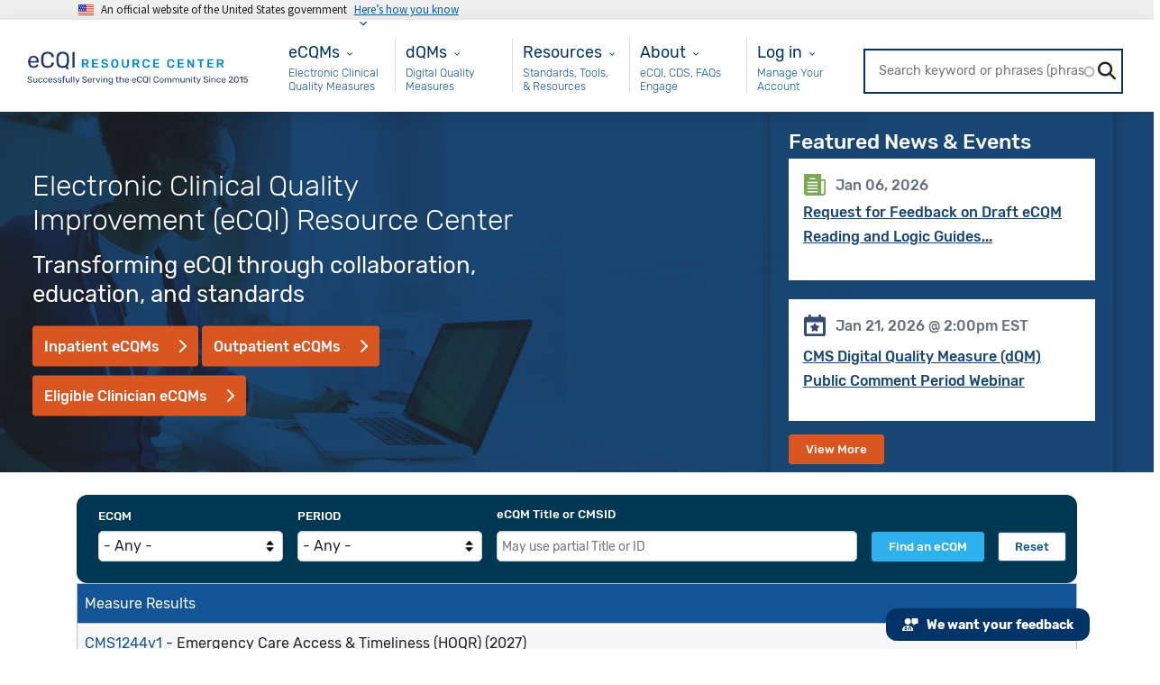

--- FILE ---
content_type: text/html; charset=UTF-8
request_url: https://ecqi.healthit.gov/?globalyearfilter=2023&combine=&order=field_quality_id&sort=asc&page=1
body_size: 17840
content:
<!DOCTYPE html>
<html lang="en" dir="ltr" xmlns="http://www.w3.org/1999/xhtml" xml:lang="en">
  <head>
    <meta charset="utf-8" />
<noscript><style>form.antibot * :not(.antibot-message) { display: none !important; }</style>
</noscript><link rel="canonical" href="https://ecqi.healthit.gov/" />
<link rel="shortlink" href="https://ecqi.healthit.gov/" />
<meta name="Generator" content="Drupal 10 (https://www.drupal.org)" />
<meta name="MobileOptimized" content="width" />
<meta name="HandheldFriendly" content="true" />
<meta name="viewport" content="width=device-width, initial-scale=1.0" />
<link rel="icon" href="/themes/ecqi_theme/favicon.ico" type="image/vnd.microsoft.icon" />

    <title>Latest News | eCQI Resource Center</title>
    <link rel="stylesheet" media="all" href="/sites/default/files/css/css_Q9JUlQHF3gLlFIKHjTzS8TSST5FUrhk7cqmoEXOBNRM.css?delta=0&amp;language=en&amp;theme=ecqi_theme&amp;include=[base64]" />
<link rel="stylesheet" media="all" href="//addtocalendar.com/atc/1.5/atc-base.css" />
<link rel="stylesheet" media="all" href="/sites/default/files/css/css_c58XnFX7VWfP_ojY_jBfd3Qvm7IRX_baEFoveJnYc_w.css?delta=2&amp;language=en&amp;theme=ecqi_theme&amp;include=[base64]" />
<link rel="stylesheet" media="all" href="/sites/default/files/css/css_G5dh3aS19jnvMnpsRa0rTNTykefo4zvABGOxXQAbP38.css?delta=3&amp;language=en&amp;theme=ecqi_theme&amp;include=[base64]" />
<link rel="stylesheet" media="all" href="https://maxcdn.bootstrapcdn.com/font-awesome/4.7.0/css/font-awesome.min.css" />
<link rel="stylesheet" media="all" href="https://fonts.googleapis.com/css?family=Exo+2:100,100i,200,200i,300,300i,400,400i,500,500i,600,600i,700,700i,800,800i,900,900i" />
<link rel="stylesheet" media="all" href="https://cdn.jsdelivr.net/npm/bootstrap@5.2.3/dist/css/bootstrap.min.css" />
<link rel="stylesheet" media="all" href="/sites/default/files/css/css_yJc42oWTMwCav-FGNW00BWmxaQEUlQSjRNrIoWUtqFA.css?delta=7&amp;language=en&amp;theme=ecqi_theme&amp;include=[base64]" />
<link rel="stylesheet" media="all" href="https://cdnjs.cloudflare.com/ajax/libs/jquery.smartmenus/1.1.0/css/sm-core-css.css" />
<link rel="stylesheet" media="all" href="/sites/default/files/css/css_NBFHw5GbGBB8TUSGH-PvwbISt8sWa5Jr_lFkKPvZNBM.css?delta=9&amp;language=en&amp;theme=ecqi_theme&amp;include=[base64]" />

    <script type="application/json" data-drupal-selector="drupal-settings-json">{"path":{"baseUrl":"\/","pathPrefix":"","currentPath":"node","currentPathIsAdmin":false,"isFront":true,"currentLanguage":"en","currentQuery":{"combine":"","globalyearfilter":"2023","order":"field_quality_id","page":"1","sort":"asc"}},"pluralDelimiter":"\u0003","suppressDeprecationErrors":true,"ajaxPageState":{"libraries":"[base64]","theme":"ecqi_theme","theme_token":null},"ajaxTrustedUrl":{"\/node":true,"\/ecqi-rc-search":true,"form_action_p_pvdeGsVG5zNF_XLGPTvYSKCf43t8qZYSwcfZl2uzM":true,"\/node?element_parents=elements\/screenshot\u0026qt-tabs_ep=1\u0026global_measure_group=3716\u0026combine=\u0026order=field_addendum_notes\u0026sort=asc\u0026page=0%2C%2C%2C%2C%2C0\u0026ajax_form=1":true},"gtag":{"tagId":"G-XLJ454HZ78","consentMode":false,"otherIds":[],"events":[],"additionalConfigInfo":[]},"gtm":{"tagId":null,"settings":{"data_layer":"dataLayer","include_classes":false,"allowlist_classes":"","blocklist_classes":"","include_environment":false,"environment_id":"","environment_token":""},"tagIds":["GTM-M2QB2LM6"]},"data":{"extlink":{"extTarget":true,"extTargetAppendNewWindowDisplay":true,"extTargetAppendNewWindowLabel":"(opens in a new window)","extTargetNoOverride":false,"extNofollow":true,"extTitleNoOverride":false,"extNoreferrer":false,"extFollowNoOverride":false,"extClass":"ext","extLabel":"(link is external)","extImgClass":false,"extSubdomains":false,"extExclude":"","extInclude":"","extCssExclude":"#hero-container-homepage","extCssInclude":"","extCssExplicit":"","extAlert":false,"extAlertText":"This link will take you to an external web site. We are not responsible for their content.","extHideIcons":false,"mailtoClass":"mailto","telClass":"","mailtoLabel":"(link sends email)","telLabel":"(link is a phone number)","extUseFontAwesome":true,"extIconPlacement":"append","extPreventOrphan":false,"extFaLinkClasses":"fa fa-external-link","extFaMailtoClasses":"fa fa-envelope-o","extAdditionalLinkClasses":"","extAdditionalMailtoClasses":"","extAdditionalTelClasses":"","extFaTelClasses":"fa fa-phone","allowedDomains":[],"extExcludeNoreferrer":""}},"ckeditorAccordion":{"accordionStyle":{"collapseAll":1,"keepRowsOpen":1,"animateAccordionOpenAndClose":1,"openTabsWithHash":1,"allowHtmlInTitles":0}},"views":{"ajax_path":"\/views\/ajax","ajaxViews":{"views_dom_id:973afe9c8225df685a1cda0ef2eda9f200330d64f89178fea4706b9e5fb9729f":{"view_name":"upcoming_events_home_page","view_display_id":"block_1","view_args":"","view_path":"\/node","view_base_path":null,"view_dom_id":"973afe9c8225df685a1cda0ef2eda9f200330d64f89178fea4706b9e5fb9729f","pager_element":0},"views_dom_id:4384180ae6526d885f68739436af56bc599ba3b9b33ac0e40763aad2a61e160f":{"view_name":"frontpage","view_display_id":"page_1","view_args":"","view_path":"\/node","view_base_path":"node","view_dom_id":"4384180ae6526d885f68739436af56bc599ba3b9b33ac0e40763aad2a61e160f","pager_element":0},"views_dom_id:03aa069eb7817cef90989912405866eb36dc4d77818377af5782c44da59669a6":{"view_name":"homepage_search","view_display_id":"block_1","view_args":"","view_path":"\/node","view_base_path":null,"view_dom_id":"03aa069eb7817cef90989912405866eb36dc4d77818377af5782c44da59669a6","pager_element":5}}},"field_group":{"html_element":{"mode":"default","context":"view","settings":{"classes":"hero-text","id":"hero-container-homepage-info","element":"div","show_label":false,"label_element":"h3","attributes":"","effect":"none","speed":"fast","label_element_classes":""}}},"chosen":{"selector":"select:visible","minimum_single":20,"minimum_multiple":20,"minimum_width":0,"use_relative_width":false,"options":{"disable_search":false,"disable_search_threshold":0,"allow_single_deselect":false,"allow_mobile":false,"add_helper_buttons":false,"search_contains":false,"placeholder_text_multiple":"Choose some options","placeholder_text_single":"Choose an option","no_results_text":"No results match","max_shown_results":null,"inherit_select_classes":true}},"search_api_autocomplete":{"ecqi_rc_search":{"auto_submit":true,"min_length":3}},"antibot":{"forms":{"webform-submission-website-feedback-add-form":{"id":"webform-submission-website-feedback-add-form","key":"AI1ClItmUgk9dj-cv0lrSA0cIUvhEOd6SGaMr0-mb1l"}}},"ajax":{"edit-screenshot-upload-button":{"callback":["Drupal\\webform\\Element\\WebformImageFile","uploadAjaxCallback"],"wrapper":"ajax-wrapper","effect":"fade","progress":{"type":"throbber","message":null},"event":"mousedown","keypress":true,"prevent":"click","url":"\/node?element_parents=elements\/screenshot\u0026qt-tabs_ep=1\u0026global_measure_group=3716\u0026combine=\u0026order=field_addendum_notes\u0026sort=asc\u0026page=0%2C%2C%2C%2C%2C0\u0026ajax_form=1","httpMethod":"POST","dialogType":"ajax","submit":{"_triggering_element_name":"screenshot_upload_button","_triggering_element_value":"Upload"}}},"file":{"elements":{"#edit-screenshot-upload":"gif,jpg,jpeg,png"}},"user":{"uid":0,"permissionsHash":"706c19805fffca524df55f48e42add0a6a84eb06d6455e4742b1650c24eec867"}}</script>
<script src="/sites/default/files/js/js_FcaB8LjzVDvrb_0OiDbN4OytKFuNnyVuj5BZWukBTp4.js?scope=header&amp;delta=0&amp;language=en&amp;theme=ecqi_theme&amp;include=[base64]"></script>
<script src="https://maxcdn.bootstrapcdn.com/bootstrap/3.3.7/js/bootstrap.min.js"></script>
<script src="/modules/contrib/google_tag/js/gtag.js?t8vejc"></script>
<script src="/modules/contrib/google_tag/js/gtm.js?t8vejc"></script>
<script src="https://www.google.com/recaptcha/api.js?hl=en&amp;render=explicit&amp;onload=drupalRecaptchaOnload" async defer></script>

  </head>
  <body class="front-page context-node sidebar-second anonymous">
    <a href="#content-main" class="visually-hidden focusable skip-link">
      Skip to main content
    </a>
    <div id="page_content">
      <noscript><iframe src="https://www.googletagmanager.com/ns.html?id=GTM-M2QB2LM6"
                  height="0" width="0" style="display:none;visibility:hidden"></iframe></noscript>

        <div class="dialog-off-canvas-main-canvas" data-off-canvas-main-canvas>
    <!-- Back to top button -->
<svg style="position: absolute; width: 0; height: 0; overflow: hidden;" version="1.1" xmlns="http://www.w3.org/2000/svg" xmlns:xlink="http://www.w3.org/1999/xlink">
  <defs>
    <symbol id="back-to-top-arrow" viewBox="0 0 16 16"><path d="M3.4 7.4l3.6-3.6v12.2h2v-12.2l3.5 3.6 1.4-1.5-5.9-5.9-6 5.9z"></path></symbol>
  </defs>
</svg>
<a class="back-to-top js-scroll-top" title="Back to top" id="back_to_top" href="#main-header">
  <svg role="img" height="20" width="20" aria-labelledby="back-to-top-title">
    <title id="back-to-top-title">Back to top</title>
    <use xlink:href="#back-to-top-arrow"></use>
  </svg>
  <br>
  Top
</a>

<section class="usa-banner" aria-label="Official government website">
	<div class="usa-accordion">
		<header class="usa-banner__header">
			<div class="usa-banner__inner">
				<div class="grid-col-auto">
					<img class="usa-banner__header-flag" src="https://ecqi.healthit.gov/themes/ecqi_theme/assets/images/us_flag_small.png" alt="U.S. flag">
				</div>
				<div class="grid-col-fill tablet:grid-col-auto">
					<p class="usa-banner__header-text">An official website of the United States government</p>
					<p class="usa-banner__header-action" aria-hidden="true">Here’s how you know</p>
				</div>
				<button class="usa-accordion__button usa-banner__button" aria-expanded="false" aria-controls="gov-banner">
					<span class="usa-banner__button-text">Here’s how you know</span>
				</button>
			</div>
		</header>
		<div class="usa-banner__content usa-accordion__content" id="gov-banner">
			<div class="grid-row grid-gap-lg">
				<div class="usa-banner__guidance tablet:grid-col-6">
					<img class="usa-banner__icon usa-media-block__img" src="https://ecqi.healthit.gov/themes/ecqi_theme/assets/images/icon-dot-gov.svg" role="img" alt="Dot gov">
					<div class="usa-media-block__body">
						<p>
							<strong>
								Official websites use
								.gov							</strong>
							<br/>
															A <strong>.gov</strong> website belongs to an official government organization in the United States.
													</p>
					</div>
				</div>
				<div class="usa-banner__guidance tablet:grid-col-6">
					<img class="usa-banner__icon usa-media-block__img" src="https://ecqi.healthit.gov/themes/ecqi_theme/assets/images/icon-https.svg" role="img" alt="Https">
					<div class="usa-media-block__body">
						<p>
							<strong>
								Secure
								.gov
								websites use HTTPS							</strong>
							<br/>
							A
							<strong>lock</strong>
							(<span class="icon-lock">
								<svg xmlns="http://www.w3.org/2000/svg" width="52" height="64" viewbox="0 0 52 64" class="usa-banner__lock-image" role="img" aria-labelledby="banner-lock-title banner-lock-description">
									<title id="banner-lock-title">Lock</title>
									<desc id="banner-lock-description">A locked padlock</desc><path fill="#000000" fill-rule="evenodd" d="M26 0c10.493 0 19 8.507 19 19v9h3a4 4 0 0 1 4 4v28a4 4 0 0 1-4 4H4a4 4 0 0 1-4-4V32a4 4 0 0 1 4-4h3v-9C7 8.507 15.507 0 26 0zm0 8c-5.979 0-10.843 4.77-10.996 10.712L15 19v9h22v-9c0-6.075-4.925-11-11-11z"/></svg>
							</span>)
														                or
							<strong>https://</strong>
							means you’ve safely connected to the
							.gov
							website. Share sensitive information only on official, secure websites.						</p>
					</div>
				</div>
			</div>
		</div>
	</div>
</section>



<!-- End Back to top button -->
<div class="banner">
  </div>

<!-- Header and Navbar -->
<header id="main-header" class="main-header">
  <!-- Sliding Header Widget -->
        <!--start:Breadcrumbs -->
	    <div class="row">
            <div id="ecqi-breadcrumb"  class="container">  <div class="region region-breadcrumb">
    <div data-drupal-messages-fallback class="hidden"></div>

  </div>
</div>

    </div>
	    <!--End Breadcrumbs-->
      
  <nav class="navbar topnav navbar-default col-xs-12">
    <button type="button" class="navbar-toggle">
      <span class="sr-only">Toggle navigation</span>
      <span class="icon-bar"></span>
      <span class="icon-bar"></span>
      <span class="icon-bar"></span>
    </button>

    <div class="container-fluid">
      <div class="navbar">
        <div class="navbar-header">
                        <div class="region region-header">
    <div id="block-ecqi-theme-branding" class="site-branding block block-system block-system-branding-block">
  
      
        <div class="brand logo">
      <a href="/" title="Home" aria-label="Home page" rel="home" class="site-branding__logo">
        <img height="52" width="214" src="/sites/default/files/eCQI_Logo.png" alt="Home" />
      </a>
    </div>
    </div>

  </div>

                  </div>
        <!-- Navigation -->
        <div id="nav-menu" class="container">
                        <div class="region region-primary-menu">
    <nav aria-labelledby="block-ecqms-menu" id="block-ecqms" class="block block-menu navigation menu--ecqms">
            
  <h2 class="visually-hidden" id="block-ecqms-menu">eCQMs</h2>
  

        

          <ul class="list-unstyled">
              <li class="dropdown " >
          <a class="dropdown-toggle" data-toggle="dropdown"></a>
          <div class="content-wrapper">
            <div class="dropdown-title">      <span>eCQMs</span>
  </div>
            <div class="dropdown-description">
                            Electronic Clinical Quality Measures
                                        <div class="dropdown-menu double-column-mips">
          <div class="row">

                        
                                                                                                                                                                                                                                            
              
  <div id="left-column-eCQMs-0" class="col-xs-6">
    <div class="multi-column-dropdown">

      
        <span class="dropdown-header">
          Eligible Clinician
        </span>

                        <a href="/ep-ec?global_measure_group=eCQMs" data-drupal-link-query="{&quot;global_measure_group&quot;:&quot;eCQMs&quot;}">EC eCQMs</a>
  
        
      
        <span class="dropdown-header">
          Hospital
        </span>

                        <a href="/eh-cah?global_measure_group=eCQMs" data-drupal-link-query="{&quot;global_measure_group&quot;:&quot;eCQMs&quot;}">Inpatient eCQMs</a>
      <a href="/oqr?global_measure_group=eCQMs" data-drupal-link-query="{&quot;global_measure_group&quot;:&quot;eCQMs&quot;}">Outpatient eCQMs</a>
  
        
          </div>
  </div>

                <div id="right-column-eCQMs-0" class="col-xs-6">
    <div class="multi-column-dropdown">

      
      <span class="dropdown-header">
        New to eCQMs?
      </span>

                        <a href="/ecqms">Get Started with eCQMs</a>
      <a href="/ecqm-lifecycle" data-drupal-link-system-path="node/190591">eCQM Lifecycle</a>
  
        
      
      <span class="dropdown-header">
        MEASURE COLLABORATION
      </span>

                        <a href="/mc-workspace-2" data-drupal-link-system-path="mc-workspace-2">Measure Collaboration (MC) Workspace</a>
      <a href="/mc-workspace-2/data-element-repository" data-drupal-link-system-path="mc-workspace-2/data-element-repository">eCQM Data Element Repository (DERep)</a>
  
        
      
    </div>
  </div>


                      </div>
        </div>
                              <div class="dropdown-menu double-column-mips">
          <div class="row">

                        
                                                                                                                                                                                                                                            
              
  <div id="left-column-eCQMs-1" class="col-xs-6">
    <div class="multi-column-dropdown">

      
        <span class="dropdown-header">
          Eligible Clinician
        </span>

                        <a href="/ep-ec?global_measure_group=eCQMs" data-drupal-link-query="{&quot;global_measure_group&quot;:&quot;eCQMs&quot;}">EC eCQMs</a>
  
        
      
        <span class="dropdown-header">
          Hospital
        </span>

                        <a href="/eh-cah?global_measure_group=eCQMs" data-drupal-link-query="{&quot;global_measure_group&quot;:&quot;eCQMs&quot;}">Inpatient eCQMs</a>
      <a href="/oqr?global_measure_group=eCQMs" data-drupal-link-query="{&quot;global_measure_group&quot;:&quot;eCQMs&quot;}">Outpatient eCQMs</a>
  
        
          </div>
  </div>

                <div id="right-column-eCQMs-1" class="col-xs-6">
    <div class="multi-column-dropdown">

      
      <span class="dropdown-header">
        New to eCQMs?
      </span>

                        <a href="/ecqms">Get Started with eCQMs</a>
      <a href="/ecqm-lifecycle" data-drupal-link-system-path="node/190591">eCQM Lifecycle</a>
  
        
      
      <span class="dropdown-header">
        MEASURE COLLABORATION
      </span>

                        <a href="/mc-workspace-2" data-drupal-link-system-path="mc-workspace-2">Measure Collaboration (MC) Workspace</a>
      <a href="/mc-workspace-2/data-element-repository" data-drupal-link-system-path="mc-workspace-2/data-element-repository">eCQM Data Element Repository (DERep)</a>
  
        
      
    </div>
  </div>


                      </div>
        </div>
                              <div class="dropdown-menu double-column-mips">
          <div class="row">

                        
                                                                                                                                                                                                                                            
              
  <div id="left-column-eCQMs-2" class="col-xs-6">
    <div class="multi-column-dropdown">

      
        <span class="dropdown-header">
          Eligible Clinician
        </span>

                        <a href="/ep-ec?global_measure_group=eCQMs" data-drupal-link-query="{&quot;global_measure_group&quot;:&quot;eCQMs&quot;}">EC eCQMs</a>
  
        
      
        <span class="dropdown-header">
          Hospital
        </span>

                        <a href="/eh-cah?global_measure_group=eCQMs" data-drupal-link-query="{&quot;global_measure_group&quot;:&quot;eCQMs&quot;}">Inpatient eCQMs</a>
      <a href="/oqr?global_measure_group=eCQMs" data-drupal-link-query="{&quot;global_measure_group&quot;:&quot;eCQMs&quot;}">Outpatient eCQMs</a>
  
        
          </div>
  </div>

                <div id="right-column-eCQMs-2" class="col-xs-6">
    <div class="multi-column-dropdown">

      
      <span class="dropdown-header">
        New to eCQMs?
      </span>

                        <a href="/ecqms">Get Started with eCQMs</a>
      <a href="/ecqm-lifecycle" data-drupal-link-system-path="node/190591">eCQM Lifecycle</a>
  
        
      
      <span class="dropdown-header">
        MEASURE COLLABORATION
      </span>

                        <a href="/mc-workspace-2" data-drupal-link-system-path="mc-workspace-2">Measure Collaboration (MC) Workspace</a>
      <a href="/mc-workspace-2/data-element-repository" data-drupal-link-system-path="mc-workspace-2/data-element-repository">eCQM Data Element Repository (DERep)</a>
  
        
      
    </div>
  </div>


                      </div>
        </div>
                              <div class="dropdown-menu double-column-mips">
          <div class="row">

                        
                                                                                                                                                                                                                                            
              
  <div id="left-column-eCQMs-3" class="col-xs-6">
    <div class="multi-column-dropdown">

      
        <span class="dropdown-header">
          Eligible Clinician
        </span>

                        <a href="/ep-ec?global_measure_group=eCQMs" data-drupal-link-query="{&quot;global_measure_group&quot;:&quot;eCQMs&quot;}">EC eCQMs</a>
  
        
      
        <span class="dropdown-header">
          Hospital
        </span>

                        <a href="/eh-cah?global_measure_group=eCQMs" data-drupal-link-query="{&quot;global_measure_group&quot;:&quot;eCQMs&quot;}">Inpatient eCQMs</a>
      <a href="/oqr?global_measure_group=eCQMs" data-drupal-link-query="{&quot;global_measure_group&quot;:&quot;eCQMs&quot;}">Outpatient eCQMs</a>
  
        
          </div>
  </div>

                <div id="right-column-eCQMs-3" class="col-xs-6">
    <div class="multi-column-dropdown">

      
      <span class="dropdown-header">
        New to eCQMs?
      </span>

                        <a href="/ecqms">Get Started with eCQMs</a>
      <a href="/ecqm-lifecycle" data-drupal-link-system-path="node/190591">eCQM Lifecycle</a>
  
        
      
      <span class="dropdown-header">
        MEASURE COLLABORATION
      </span>

                        <a href="/mc-workspace-2" data-drupal-link-system-path="mc-workspace-2">Measure Collaboration (MC) Workspace</a>
      <a href="/mc-workspace-2/data-element-repository" data-drupal-link-system-path="mc-workspace-2/data-element-repository">eCQM Data Element Repository (DERep)</a>
  
        
      
    </div>
  </div>


                      </div>
        </div>
            
    
  
            </div>
          </div>
        </li>
          </ul>
  






    <div class="menu-accordion accordion panel-group">
              
  <div id="eCQMs-accordion" class="panel panel-default">
    <div class="panel-heading">
      <span class="panel-title">
              <!-- url is null or empty<br> -->
        <a data-toggle="collapse" data-parent="#accordion"
          href="#accordion-id-eCQMs">
          eCQMs
        </a>
        </span>
        <div id="accordion-id-eCQMs"
          class="panel-collapse collapse">
                  <div class="panel-body">
              <span class="dropdown-header">
      Eligible Clinician
    </span>
    <div class="dropdown-body">
                  <a href="/ep-ec?global_measure_group=eCQMs" data-drupal-link-query="{&quot;global_measure_group&quot;:&quot;eCQMs&quot;}">EC eCQMs</a>
  
          </div>
      <span class="dropdown-header">
      New to eCQMs?
    </span>
    <div class="dropdown-body">
                  <a href="/ecqms">Get Started with eCQMs</a>
      <a href="/ecqm-lifecycle" data-drupal-link-system-path="node/190591">eCQM Lifecycle</a>
  
          </div>
      <span class="dropdown-header">
      Hospital
    </span>
    <div class="dropdown-body">
                  <a href="/eh-cah?global_measure_group=eCQMs" data-drupal-link-query="{&quot;global_measure_group&quot;:&quot;eCQMs&quot;}">Inpatient eCQMs</a>
      <a href="/oqr?global_measure_group=eCQMs" data-drupal-link-query="{&quot;global_measure_group&quot;:&quot;eCQMs&quot;}">Outpatient eCQMs</a>
  
          </div>
      <span class="dropdown-header">
      MEASURE COLLABORATION
    </span>
    <div class="dropdown-body">
                  <a href="/mc-workspace-2" data-drupal-link-system-path="mc-workspace-2">Measure Collaboration (MC) Workspace</a>
      <a href="/mc-workspace-2/data-element-repository" data-drupal-link-system-path="mc-workspace-2/data-element-repository">eCQM Data Element Repository (DERep)</a>
  
          </div>
  
    </div>
  
        </div>
          </div>
  </div>

      </div>







  </nav>
<nav aria-labelledby="block-maindqm-menu" id="block-maindqm" class="block block-menu navigation menu--main---dqm">
            
  <h2 class="visually-hidden" id="block-maindqm-menu">Main - dQM</h2>
  

        

          <ul class="list-unstyled">
              <li class="dropdown " >
          <a class="dropdown-toggle" data-toggle="dropdown"></a>
          <div class="content-wrapper">
            <div class="dropdown-title">      <a href="/dqm">dQMs</a>
  </div>
            <div class="dropdown-description">
                            Digital Quality Measures
                                              
    
  
            </div>
          </div>
        </li>
          </ul>
  






    <div class="menu-accordion accordion panel-group">
              
  <div id="dQMs-accordion" class="panel panel-default">
    <div class="panel-heading">
      <span class="panel-title">
              <!-- url is NOT null or empty -->
        <a href="/dqm">dQMs</a>
        </span>
          </div>
  </div>

      </div>







  </nav>
<nav aria-labelledby="block-resources-menu" id="block-resources" class="block block-menu navigation menu--resources">
            
  <h2 class="visually-hidden" id="block-resources-menu">Resources</h2>
  

        

          <ul class="list-unstyled">
              <li class="dropdown " >
          <a class="dropdown-toggle" data-toggle="dropdown"></a>
          <div class="content-wrapper">
            <div class="dropdown-title">      <span>Resources</span>
  </div>
            <div class="dropdown-description">
                            Standards, Tools, &amp; Resources
                                        <div class="dropdown-menu double-column-mips">
          <div class="row">

                        
                                                                                                                            
              
  <div id="left-column-Resources-0" class="col-xs-6">
    <div class="multi-column-dropdown">

      
        <span class="dropdown-header">
          Resources and Tools
        </span>

                        <a href="/ecqi-tools-key-resources">eCQI Tools &amp; Resources Library</a>
      <a href="/ecqi-tools-key-resources/ecqm-standards-and-tools-versions" data-drupal-link-system-path="node/192101">eCQM Standards and Tools Versions</a>
      <a href="/ecqm-and-ecqi-education-resources" data-drupal-link-system-path="node/131051">eCQM and eCQI Educational Resources</a>
      <a href="/ecqm-implementation-checklist" data-drupal-link-system-path="node/130981">eCQM Implementation Checklist</a>
      <a href="/ecqm-annual-timeline" title="eCQM Annual Timeline" data-drupal-link-system-path="ecqm-annual-timeline">eCQM Annual Timeline</a>
      <a href="/value-set-information" title="VSG">Value Set Information</a>
  
        
          </div>
  </div>

                <div id="right-column-Resources-0" class="col-xs-6">
    <div class="multi-column-dropdown">

      
      <span class="dropdown-header">
        eCQI Standards
      </span>

                        <a href="/standards-summary">Standards Summary</a>
      <a href="/standards-harmonization" data-drupal-link-system-path="node/130961">Standards Harmonization</a>
      <a href="/cql">CQL - Clinical Quality Language</a>
      <a href="/fhir">FHIR® - Fast Healthcare Interoperability Resources®</a>
      <a href="/hqmf">HQMF - Health Quality Measure Format</a>
      <a href="/qdm">QDM - Quality Data Model</a>
      <a href="/qi-core">QI-Core – Quality Improvement Core</a>
      <a href="/qrda">QRDA - Quality Reporting Document Architecture</a>
      <a href="https://uscdiplus.healthit.gov/uscdi?id=uscdi_ec_dashboard">USCDI+ Quality - United States Core Data for Interoperability Plus Quality</a>
  
        
      
    </div>
  </div>


                      </div>
        </div>
                              <div class="dropdown-menu double-column-mips">
          <div class="row">

                        
                                                                                                                            
              
  <div id="left-column-Resources-1" class="col-xs-6">
    <div class="multi-column-dropdown">

      
        <span class="dropdown-header">
          Resources and Tools
        </span>

                        <a href="/ecqi-tools-key-resources">eCQI Tools &amp; Resources Library</a>
      <a href="/ecqi-tools-key-resources/ecqm-standards-and-tools-versions" data-drupal-link-system-path="node/192101">eCQM Standards and Tools Versions</a>
      <a href="/ecqm-and-ecqi-education-resources" data-drupal-link-system-path="node/131051">eCQM and eCQI Educational Resources</a>
      <a href="/ecqm-implementation-checklist" data-drupal-link-system-path="node/130981">eCQM Implementation Checklist</a>
      <a href="/ecqm-annual-timeline" title="eCQM Annual Timeline" data-drupal-link-system-path="ecqm-annual-timeline">eCQM Annual Timeline</a>
      <a href="/value-set-information" title="VSG">Value Set Information</a>
  
        
          </div>
  </div>

                <div id="right-column-Resources-1" class="col-xs-6">
    <div class="multi-column-dropdown">

      
      <span class="dropdown-header">
        eCQI Standards
      </span>

                        <a href="/standards-summary">Standards Summary</a>
      <a href="/standards-harmonization" data-drupal-link-system-path="node/130961">Standards Harmonization</a>
      <a href="/cql">CQL - Clinical Quality Language</a>
      <a href="/fhir">FHIR® - Fast Healthcare Interoperability Resources®</a>
      <a href="/hqmf">HQMF - Health Quality Measure Format</a>
      <a href="/qdm">QDM - Quality Data Model</a>
      <a href="/qi-core">QI-Core – Quality Improvement Core</a>
      <a href="/qrda">QRDA - Quality Reporting Document Architecture</a>
      <a href="https://uscdiplus.healthit.gov/uscdi?id=uscdi_ec_dashboard">USCDI+ Quality - United States Core Data for Interoperability Plus Quality</a>
  
        
      
    </div>
  </div>


                      </div>
        </div>
            
    
  
            </div>
          </div>
        </li>
          </ul>
  






    <div class="menu-accordion accordion panel-group">
              
  <div id="Resources-accordion" class="panel panel-default">
    <div class="panel-heading">
      <span class="panel-title">
              <!-- url is null or empty<br> -->
        <a data-toggle="collapse" data-parent="#accordion"
          href="#accordion-id-Resources">
          Resources
        </a>
        </span>
        <div id="accordion-id-Resources"
          class="panel-collapse collapse">
                  <div class="panel-body">
              <span class="dropdown-header">
      Resources and Tools
    </span>
    <div class="dropdown-body">
                  <a href="/ecqi-tools-key-resources">eCQI Tools &amp; Resources Library</a>
      <a href="/ecqi-tools-key-resources/ecqm-standards-and-tools-versions" data-drupal-link-system-path="node/192101">eCQM Standards and Tools Versions</a>
      <a href="/ecqm-and-ecqi-education-resources" data-drupal-link-system-path="node/131051">eCQM and eCQI Educational Resources</a>
      <a href="/ecqm-implementation-checklist" data-drupal-link-system-path="node/130981">eCQM Implementation Checklist</a>
      <a href="/ecqm-annual-timeline" title="eCQM Annual Timeline" data-drupal-link-system-path="ecqm-annual-timeline">eCQM Annual Timeline</a>
      <a href="/value-set-information" title="VSG">Value Set Information</a>
  
          </div>
      <span class="dropdown-header">
      eCQI Standards
    </span>
    <div class="dropdown-body">
                  <a href="/standards-summary">Standards Summary</a>
      <a href="/standards-harmonization" data-drupal-link-system-path="node/130961">Standards Harmonization</a>
      <a href="/cql">CQL - Clinical Quality Language</a>
      <a href="/fhir">FHIR® - Fast Healthcare Interoperability Resources®</a>
      <a href="/hqmf">HQMF - Health Quality Measure Format</a>
      <a href="/qdm">QDM - Quality Data Model</a>
      <a href="/qi-core">QI-Core – Quality Improvement Core</a>
      <a href="/qrda">QRDA - Quality Reporting Document Architecture</a>
      <a href="https://uscdiplus.healthit.gov/uscdi?id=uscdi_ec_dashboard">USCDI+ Quality - United States Core Data for Interoperability Plus Quality</a>
  
          </div>
  
    </div>
  
        </div>
          </div>
  </div>

      </div>







  </nav>
<nav aria-labelledby="block-about-menu" id="block-about" class="block block-menu navigation menu--about">
            
  <h2 class="visually-hidden" id="block-about-menu">About</h2>
  

        

          <ul class="list-unstyled">
              <li class="dropdown " >
          <a class="dropdown-toggle" data-toggle="dropdown"></a>
          <div class="content-wrapper">
            <div class="dropdown-title">      <span>About</span>
  </div>
            <div class="dropdown-description">
                            eCQI, CDS, FAQs Engage
                                        <div class="dropdown-menu double-column-mips">
          <div class="row">

                        
                                                                                                                            
              
  <div id="left-column-About-0" class="col-xs-6">
    <div class="multi-column-dropdown">

      
        <span class="dropdown-header">
          Learn more about
        </span>

                        <a href="/about-ecqi" data-drupal-link-system-path="node/190581">About eCQI</a>
      <a href="/standards-based-clinical-practice-guidelines-digital-age">Standards-based Clinical Practice Guidelines for the Digital Age</a>
      <a href="/cds">CDS - Clinical Decision Support</a>
      <a href="/faq" data-drupal-link-system-path="faq">FAQs - Frequently Asked Questions</a>
      <a href="/glossary" data-drupal-link-system-path="glossary">Glossary</a>
  
        
          </div>
  </div>

                <div id="right-column-About-0" class="col-xs-6">
    <div class="multi-column-dropdown">

      
      <span class="dropdown-header">
        Engage
      </span>

                        <a href="/ecqi-resource-center-user-group" title="eCQI Resource Center User Group" data-drupal-link-system-path="node/172811">eCQI Resource Center User Group</a>
      <a href="/calendar" data-drupal-link-system-path="calendar">Upcoming Events</a>
      <a href="/engage-electronic-clinical-quality-improvement-ecqi" data-drupal-link-system-path="node/131151">Engage in eCQI</a>
      <a href="/contact" data-drupal-link-system-path="node/133496">Contact Us</a>
  
        
      
    </div>
  </div>


                      </div>
        </div>
                              <div class="dropdown-menu double-column-mips">
          <div class="row">

                        
                                                                                                                            
              
  <div id="left-column-About-1" class="col-xs-6">
    <div class="multi-column-dropdown">

      
        <span class="dropdown-header">
          Learn more about
        </span>

                        <a href="/about-ecqi" data-drupal-link-system-path="node/190581">About eCQI</a>
      <a href="/standards-based-clinical-practice-guidelines-digital-age">Standards-based Clinical Practice Guidelines for the Digital Age</a>
      <a href="/cds">CDS - Clinical Decision Support</a>
      <a href="/faq" data-drupal-link-system-path="faq">FAQs - Frequently Asked Questions</a>
      <a href="/glossary" data-drupal-link-system-path="glossary">Glossary</a>
  
        
          </div>
  </div>

                <div id="right-column-About-1" class="col-xs-6">
    <div class="multi-column-dropdown">

      
      <span class="dropdown-header">
        Engage
      </span>

                        <a href="/ecqi-resource-center-user-group" title="eCQI Resource Center User Group" data-drupal-link-system-path="node/172811">eCQI Resource Center User Group</a>
      <a href="/calendar" data-drupal-link-system-path="calendar">Upcoming Events</a>
      <a href="/engage-electronic-clinical-quality-improvement-ecqi" data-drupal-link-system-path="node/131151">Engage in eCQI</a>
      <a href="/contact" data-drupal-link-system-path="node/133496">Contact Us</a>
  
        
      
    </div>
  </div>


                      </div>
        </div>
            
    
  
            </div>
          </div>
        </li>
          </ul>
  






    <div class="menu-accordion accordion panel-group">
              
  <div id="About-accordion" class="panel panel-default">
    <div class="panel-heading">
      <span class="panel-title">
              <!-- url is null or empty<br> -->
        <a data-toggle="collapse" data-parent="#accordion"
          href="#accordion-id-About">
          About
        </a>
        </span>
        <div id="accordion-id-About"
          class="panel-collapse collapse">
                  <div class="panel-body">
              <span class="dropdown-header">
      Learn more about
    </span>
    <div class="dropdown-body">
                  <a href="/about-ecqi" data-drupal-link-system-path="node/190581">About eCQI</a>
      <a href="/standards-based-clinical-practice-guidelines-digital-age">Standards-based Clinical Practice Guidelines for the Digital Age</a>
      <a href="/cds">CDS - Clinical Decision Support</a>
      <a href="/faq" data-drupal-link-system-path="faq">FAQs - Frequently Asked Questions</a>
      <a href="/glossary" data-drupal-link-system-path="glossary">Glossary</a>
  
          </div>
      <span class="dropdown-header">
      Engage
    </span>
    <div class="dropdown-body">
                  <a href="/ecqi-resource-center-user-group" title="eCQI Resource Center User Group" data-drupal-link-system-path="node/172811">eCQI Resource Center User Group</a>
      <a href="/calendar" data-drupal-link-system-path="calendar">Upcoming Events</a>
      <a href="/engage-electronic-clinical-quality-improvement-ecqi" data-drupal-link-system-path="node/131151">Engage in eCQI</a>
      <a href="/contact" data-drupal-link-system-path="node/133496">Contact Us</a>
  
          </div>
  
    </div>
  
        </div>
          </div>
  </div>

      </div>







  </nav>
<nav aria-labelledby="block-login-menu" id="block-login" class="block block-menu navigation menu--login">
            
  <h2 class="visually-hidden" id="block-login-menu">User Login</h2>
  

        

          <ul class="list-unstyled">
              <li class="dropdown " >
          <a class="dropdown-toggle" data-toggle="dropdown"></a>
          <div class="content-wrapper">
            <div class="dropdown-title">      <a href="/user/login" data-drupal-link-system-path="user/login">Log in</a>
  </div>
            <div class="dropdown-description">
                            <a href="/user/login" data-drupal-link-system-path="user/login">Manage Your Account</a>
    
  
            </div>
          </div>
        </li>
          </ul>
  






    <div class="menu-accordion accordion panel-group">
              
  <div id="Login-accordion" class="panel panel-default">
    <div class="panel-heading">
      <span class="panel-title">
              <!-- url is NOT null or empty -->
        <a href="/user/login">Log in</a>
        </span>
          </div>
  </div>

      </div>







  </nav>
<div class="views-exposed-form block block-views block-views-exposed-filter-blockecqi-rc-search-block-1" data-drupal-selector="views-exposed-form-ecqi-rc-search-block-1" id="block-ecqi-theme-exposedformecqi-rc-searchblock-1">
  
      
      <div class="content">
      
  <form action="/ecqi-rc-search" method="get" id="views-exposed-form-ecqi-rc-search-block-1" accept-charset="UTF-8">
    <fieldset>
      <legend class="hidden">Form views-exposed-form-ecqi-rc-search-block-1</legend>
      <div class="form--inline clearfix">
  <div class="js-form-item form-item js-form-type-search-api-autocomplete form-type-search-api-autocomplete js-form-item-search-api-fulltext form-item-search-api-fulltext form-no-label">
        
<input
       data-drupal-selector="edit-search-api-fulltext" data-search-api-autocomplete-search="ecqi_rc_search" class="form-autocomplete form-text" data-autocomplete-path="/search_api_autocomplete/ecqi_rc_search?display=block_1&amp;&amp;filter=search_api_fulltext" type="text" id="edit-search-api-fulltext" name="search_api_fulltext" value="" size="30" maxlength="128" title="Form field for element edit-search-api-fulltext"
  />

        </div>
<div data-drupal-selector="edit-actions" class="form-actions js-form-wrapper form-wrapper" id="edit-actions">
<input
       data-drupal-selector="edit-submit-ecqi-rc-search" type="submit" id="edit-submit-ecqi-rc-search" value="Apply" class="button js-form-submit form-submit" title="Form field for element edit-submit-ecqi-rc-search"
  />
</div>

</div>

    </fieldset>
  </form>


    </div>
  </div>

  </div>

                  </div>
        <!--End Navigation -->
      </div>
    </div>
  </nav>

  <!-- Banner -->
          <div class="container-fluid slideshow">
        <div class="row">
          <div class="col-xs-12">
                <div class="region region-slideshow">
    <div id="block-homepageheroimage" class="block block-block-content block-block-contenta641da09-5694-4160-a3d7-b73829dcf01a">
  
      
      <div class="content">
      
<div  id="hero-container-homepage" class="hero-text-contaier">
    
<div  id="hero-container-homepage-info" class="hero-text">
    
            <div class="clearfix text-formatted field field--name-body field--type-text-with-summary field--label-hidden field__item"><h3 class="hero-image-homepage-title">Electronic Clinical Quality Improvement (eCQI) Resource Center</h3>

<p>Transforming eCQI through collaboration, education, and standards</p></div>
      
      <div class="field field--name-field-button field--type-link field--label-hidden field__items">
              <div class="field__item"><a href="/eh-cah?qt-tabs_eh=eh-cah-ecqms&amp;globalyearfilter=2025&amp;global_measure_group=eCQMs">Inpatient eCQMs</a></div>
              <div class="field__item"><a href="/oqr?qt-tabs_oqr=oqr-ecqms&amp;globalyearfilter=2025&amp;global_measure_group=eCQMs">Outpatient eCQMs</a></div>
              <div class="field__item"><a href="/ep-ec?qt-tabs_ep=ec-ecqms&amp;global_measure_group=eCQMs&amp;globalyearfilter=2025">Eligible Clinician eCQMs</a></div>
          </div>
  
  </div>
            <div class="field field--name-field-view field--type-viewsreference field--label-hidden field__item"><div class="views-element-container"><div class="view view-frontpage view-id-frontpage view-display-id-block_5 js-view-dom-id-3b0345024bd24d77b0a35cccf2a751b23a4ab77a8eec9829df2bde5d0cf73ef2">
  
    
      <div class="view-header">
      <h2 class="pane-title">Featured News &amp; Events</h2>
    </div>
      
      <div class="view-content">
          <div class="views-row">
    <span class="views-field views-field-created"><strong class="field-content"><time datetime="2026-01-06T10:11:00-05:00" class="datetime">Jan 06, 2026</time>

<br>
<br></strong></span><div class="views-field views-field-title"><span class="field-content"><a href="/request-feedback-draft-ecqm-reading-and-logic-guides-2">Request for Feedback on Draft eCQM Reading and Logic Guides...</a></span></div>
  </div>

    </div>
  
          </div>
</div>
</div>
      
            <div class="field field--name-field-event-view field--type-viewsreference field--label-hidden field__item"><div class="views-element-container"><div class="view view-homepage-event-hero view-id-homepage_event_hero view-display-id-block_1 js-view-dom-id-092cb2621a64b8f55bc2d2ade949a38369ba8fc36eed6d2782923510e1a58289">
  
    
      
      <div class="view-content">
          <div class="views-row">
    <div class="views-field views-field-date__value"><span class="field-content">Jan 21, 2026 @ 2:00pm EST</span></div><div class="views-field views-field-view-eventinstance"><span class="field-content"><div class="views-field-title"><span class="field-content"><a href="/events/5611">CMS Digital Quality Measure (dQM) Public Comment Period Webinar</a></span></div></span></div>
  </div>

    </div>
  
          <div class="more-link"><a href="/#block-views-block-upcoming-events-home-page-block-1">View More</a></div>

      </div>
</div>
</div>
      
  </div>
    </div>
  </div>

  </div>

          </div>
        </div>
      </div>
      <!-- End Banner -->
</header>
<!--End Header and Navbar -->

<!--Search-->
      <div class="container">
        <div class="region region-search">
    <div class="views-element-container block block-views block-views-blockhomepage-search-block-1" id="block-views-block-homepage-search-block-1">
  
      
      <div class="content">
      <div><div class="view view-homepage-search view-id-homepage_search view-display-id-block_1 js-view-dom-id-03aa069eb7817cef90989912405866eb36dc4d77818377af5782c44da59669a6">
  
    
        <div class="view-filters">
      
  <form class="views-exposed-form" data-drupal-selector="views-exposed-form-homepage-search-block-1" action="/node" method="get" id="views-exposed-form-homepage-search-block-1" accept-charset="UTF-8">
    <fieldset>
      <legend class="hidden">Form views-exposed-form-homepage-search-block-1</legend>
      <div class="form--inline clearfix">
  <div class="js-form-item form-item js-form-type-select form-type-select js-form-item-field-measure-type-target-id form-item-field-measure-type-target-id">
      <label for="edit-field-measure-type-target-id">eCQM</label>
        
<select
           data-drupal-selector="edit-field-measure-type-target-id" id="edit-field-measure-type-target-id" name="field_measure_type_target_id" class="form-select" title="Form field for element edit-field-measure-type-target-id"
    ><option value="All" selected="selected">- Any -</option><option value="176">Hosp Inpt</option><option value="3226">Hosp Outpt</option><option value="181">EC</option></select>
        </div>
<div class="js-form-item form-item js-form-type-select form-type-select js-form-item-field-year-tax-target-id form-item-field-year-tax-target-id">
      <label for="edit-field-year-tax-target-id">Period</label>
        
<select
           data-drupal-selector="edit-field-year-tax-target-id" id="edit-field-year-tax-target-id" name="field_year_tax_target_id" class="form-select" title="Form field for element edit-field-year-tax-target-id"
    ><option value="All" selected="selected">- Any -</option><option value="3871">2027</option><option value="3816">2026</option><option value="3791">2025</option><option value="3686">2024</option><option value="3171">2023</option></select>
        </div>
<div class="js-form-item form-item js-form-type-textfield form-type-textfield js-form-item-combine form-item-combine">
      <label for="edit-combine">eCQM Title or CMSID</label>
        
<input
       placeholder="May use partial Title or ID" data-drupal-selector="edit-combine" type="text" id="edit-combine" name="combine" value="" size="30" maxlength="128" class="form-text" title="Form field for element edit-combine"
  />

        </div>
<div data-drupal-selector="edit-actions" class="form-actions js-form-wrapper form-wrapper" id="edit-actions--2">
<input
       data-drupal-selector="edit-submit-homepage-search" type="submit" id="edit-submit-homepage-search" value="Find an eCQM" class="button js-form-submit form-submit" title="Form field for element edit-submit-homepage-search"
  />

<input
       data-drupal-selector="edit-reset" type="submit" id="edit-reset" name="op" value="Reset" class="button js-form-submit form-submit" title="Form field for element edit-reset"
  />
</div>

</div>

    </fieldset>
  </form>


    </div>
    
      <div class="view-content">
      <table class="cols-1 table-bordered table-striped">
        <thead>
      <tr>
                                                  <th id="view-title-2-table-column" class="views-field views-field-title-2" scope="col">Measure Results</th>
              </tr>
    </thead>
    <tbody>
          <tr>
                                                                                        <td headers="view-title-2-table-column" class="views-field views-field-title-2"><a href="/ecqm/hosp-outpt/2027/cms1244v1" hreflang="en">CMS1244v1</a>  - Emergency Care Access &amp; Timeliness (HOQR) (2027)          </td>
              </tr>
          <tr>
                                                                                        <td headers="view-title-2-table-column" class="views-field views-field-title-2"><a href="/ecqm/hosp-outpt/2027/cms1264v1" hreflang="en">CMS1264v1</a>  - Emergency Care Access &amp; Timeliness (REHQR) (2027)          </td>
              </tr>
          <tr>
                                                                                        <td headers="view-title-2-table-column" class="views-field views-field-title-2"><a href="/ecqm/ec/2026/cms0002v15" hreflang="en">CMS2v15</a>  - Preventive Care and Screening: Screening for Depression and Follow-Up Plan (2026)          </td>
              </tr>
          <tr>
                                                                                        <td headers="view-title-2-table-column" class="views-field views-field-title-2"><a href="/ecqm/ec/2026/cms0022v14" hreflang="en">CMS22v14</a>  - Preventive Care and Screening Screening for High Blood Pressure and Follow Up Documented (2026)          </td>
              </tr>
          <tr>
                                                                                        <td headers="view-title-2-table-column" class="views-field views-field-title-2"><a href="/ecqm/ec/2026/cms0050v14" hreflang="en">CMS50v14</a>  - Closing the Referral Loop: Receipt of Specialist Report (2026)          </td>
              </tr>
          <tr>
                                                                                        <td headers="view-title-2-table-column" class="views-field views-field-title-2"><a href="/ecqm/ec/2026/cms0056v14" hreflang="en">CMS56v14</a>  - Functional Status Assessment for Total Hip Replacement (2026)          </td>
              </tr>
          <tr>
                                                                                        <td headers="view-title-2-table-column" class="views-field views-field-title-2"><a href="/ecqm/ec/2026/cms0068v15" hreflang="en">CMS68v15</a>  - Documentation of Current Medications in the Medical Record (2026)          </td>
              </tr>
          <tr>
                                                                                        <td headers="view-title-2-table-column" class="views-field views-field-title-2"><a href="/ecqm/ec/2026/cms0069v14" hreflang="en">CMS69v14</a>  - Preventive Care and Screening Body Mass Index (BMI) Screening and Follow Up Plan (2026)          </td>
              </tr>
          <tr>
                                                                                        <td headers="view-title-2-table-column" class="views-field views-field-title-2"><a href="/ecqm/hosp-inpt/2026/cms0071v15" hreflang="en">CMS71v15</a> - STK-3
 - Anticoagulation Therapy for Atrial Fibrillation/Flutter (2026)          </td>
              </tr>
          <tr>
                                                                                        <td headers="view-title-2-table-column" class="views-field views-field-title-2"><a href="/ecqm/hosp-inpt/2026/cms0072v14" hreflang="en">CMS72v14</a> - STK-5
 - Antithrombotic Therapy by End of Hospital Day 2 (2026)          </td>
              </tr>
      </tbody>
</table>

    </div>
  
        <nav class="pager" aria-labelledby="pagination-heading">
    <h4 id="pagination-heading" class="pager__heading visually-hidden">Pagination</h4>
    <ul class="pager__items js-pager__items">
                    <li class="pager__item is-active">
          Page 1        </li>
                    <li class="pager__item pager__item--next">
          <a href="/node?globalyearfilter=2023&amp;combine=&amp;order=field_quality_id&amp;sort=asc&amp;page=1%2C%2C%2C%2C%2C1" title="Go to next page" rel="next">
            <span class="visually-hidden">Next page</span>
            <span aria-hidden="true">››</span>
          </a>
        </li>
          </ul>
  </nav>

            <div class="view-footer">
      
    </div>
    </div>
</div>

    </div>
  </div>

  </div>

    </div>
  <!--End Search-->

<!--Home page banner-->
      <div class="container promo-container">
      <div class="row">
          <div class="region region-promo">
    <div id="block-epec" class="block block-block-content block-block-content2d8b69cc-0d5a-42b7-8e7b-d3a65ed96a08">
  
      
      <div class="content">
      
<div  class="card-container">
    
<div  class="card with-image center-div">
    
<div  class="panel-image">
    
            <div class="field field--name-field-background-image field--type-image field--label-hidden field__item">  <img loading="lazy" src="/sites/default/files/2021-09/Cards_Icons_GetStarted.png" width="500" height="286" alt="Get Started with eCQMs" />

</div>
      
  </div>
<div  class="panel-link">
    
            <div class="field field--name-field-link field--type-link field--label-hidden field__item"><a href="/ecqms">Get Started with eCQMs</a></div>
      
  </div>
            <div class="clearfix text-formatted field field--name-field-subtext field--type-text-long field--label-hidden field__item"><p>New to&nbsp;eCQMs? Learn the basics about eCQMs, development, certification, and resources to get started.</p>
</div>
      
  </div>
  </div>
    </div>
  </div>
<div id="block-homepagepanelehcah" class="block block-block-content block-block-contentd668f04d-5465-42cd-b039-2373be899caa">
  
      
      <div class="content">
      
<div  class="card-container">
    
<div  class="card with-image center-div">
    
<div  class="panel-image">
    
            <div class="field field--name-field-background-image field--type-image field--label-hidden field__item">  <img loading="lazy" src="/sites/default/files/2021-09/Cards_Icons_Education.png" width="500" height="286" alt="Educational Resources" />

</div>
      
  </div>
<div  class="panel-link">
    
            <div class="field field--name-field-link field--type-link field--label-hidden field__item"><a href="/ecqm-and-ecqi-education-resources">Educational Resources</a></div>
      
  </div>
            <div class="clearfix text-formatted field field--name-field-subtext field--type-text-long field--label-hidden field__item"><p>Educational resources available for&nbsp;eCQMs&nbsp;and&nbsp;eCQI, Tools,&nbsp;CQL,&nbsp;FHIR,&nbsp;QDM, and&nbsp;QRDA.</p>
</div>
      
  </div>
  </div>
    </div>
  </div>
<div id="block-homepagepaneleducationalresources" class="block block-block-content block-block-content36fb0511-1f36-4eec-8f30-a91c9f11565a">
  
      
      <div class="content">
      
<div  class="card-container">
    
<div  class="card with-image center-div">
    
<div  class="panel-image">
    
            <div class="field field--name-field-background-image field--type-image field--label-hidden field__item">  <img loading="lazy" src="/sites/default/files/2021-09/Cards_Icons_Standards.png" width="500" height="286" alt="eCQM Standards" />

</div>
      
  </div>
<div  class="panel-link">
    
            <div class="field field--name-field-link field--type-link field--label-hidden field__item"><a href="/standards-summary">eCQM Standards</a></div>
      
  </div>
            <div class="clearfix text-formatted field field--name-field-subtext field--type-text-long field--label-hidden field__item"><p>Key standards for the electronic transmission of health information used to support&nbsp;eCQMs.</p></div>
      
  </div>
  </div>
    </div>
  </div>
<div id="block-homepagepanelfhir" class="block block-block-content block-block-contentae6247af-3294-4d46-a785-52bd4ae02410">
  
      
      <div class="content">
      
<div  class="card-container">
    
<div  class="card with-image center-div">
    
<div  class="panel-image">
    
            <div class="field field--name-field-background-image field--type-image field--label-hidden field__item">  <img loading="lazy" src="/sites/default/files/2023-03/FHIR_Card_Logo_0.png" width="500" height="286" alt="HL7 FHIR®" />

</div>
      
  </div>
<div  class="panel-link">
    
            <div class="field field--name-field-link field--type-link field--label-hidden field__item"><a href="/fhir">FHIR®</a></div>
      
  </div>
            <div class="clearfix text-formatted field field--name-field-subtext field--type-text-long field--label-hidden field__item"><div class="photoswipe-gallery"><p>Fast Healthcare Interoperability&nbsp; Resources® is a standard for exchanging healthcare information electronically.&nbsp;</p>
</div></div>
      
  </div>
  </div>
    </div>
  </div>

  </div>

      </div>
    </div>
  <!--End Home page banner-->

<!--Highlighted-->
  <!--End Highlighted-->

<!--Help-->
  <!--End Help-->

<!-- Start Top Widget -->
        <!--End Top Widget -->

<!-- Page Title -->
  <!-- End Page Title -->


<!-- layout -->
<div id="wrapper">
  <!-- start: Container -->
  <div id="content-main" class="container">

    <!--Start Content Top-->
        <!--End Content Top-->

    <!--start:Breadcrumbs -->
	    <!--End Breadcrumbs-->

    <div class="row layout">
      <!--- Start Left Sidebar -->
            <!---End Left Sidebar -->

      <!--- Start content -->
                <div class="col-sm-12 col-md-6 content-page content-layout">
              <div class="region region-content">
    <div id="block-ecqi-theme-content" class="block block-system block-system-main-block">
  
      
      <div class="content">
      <div class="views-element-container"><div class="view view-frontpage view-id-frontpage view-display-id-page_1 js-view-dom-id-4384180ae6526d885f68739436af56bc599ba3b9b33ac0e40763aad2a61e160f">
  
    
      <div class="view-header">
      <h2 class="pane-title">Latest News</h2>
    </div>
      
      <div class="view-content">
          <div class="views-row">
    <div class="views-field views-field-title"><span class="field-content"><a href="/hhs-releases-hti-5-proposed-rule-modernize-onc-health-it-certification-program-0" hreflang="en">HHS Releases the HTI-5 Proposed Rule to Modernize the ONC Health IT Certification Program</a></span></div><span class="views-field views-field-body"><span class="field-content"><p>The U.S. Department of Health and Human Services (HHS), through ASTP/ONC, released the HTI-5 Proposed Rule. The proposed rule is open for public comment until February 27, 2026. ASTP/ONC recently posted a recorded information session&nbsp;with a more in-depth overview of the proposed rule.</p>…</span></span> <span class="views-field views-field-created"><span class="field-content">Posted on <time datetime="2025-12-31T08:47:42-05:00" class="datetime">Dec 31, 2025</time>

<br>
<br></span></span>
  </div>
    <div class="views-row">
    <div class="views-field views-field-title"><span class="field-content"><a href="/hhs-wants-your-ideas-accelerate-ai-clinical-care" hreflang="en">HHS Wants Your Ideas to Accelerate AI in Clinical Care</a></span></div><span class="views-field views-field-body"><span class="field-content"><p>In collaboration with the HHS’ Deputy Secretary’s office, ASTP/ONC has released a Request for Information focused on how to accelerate the use of artificial intelligence (AI) in clinical care to ensure it works for American patients. We are especially interested in comments from those building…</span></span> <span class="views-field views-field-created"><span class="field-content">Posted on <time datetime="2025-12-23T12:27:48-05:00" class="datetime">Dec 23, 2025</time>

<br>
<br></span></span>
  </div>
    <div class="views-row">
    <div class="views-field views-field-title"><span class="field-content"><a href="/now-available-updated-2026-cms-qrda-iii-implementation-guide-ig-eligible-clinicians-2026-medicare-pfs-final-rule" hreflang="en">Now Available: Updated 2026 CMS QRDA III Implementation Guide (IG) for Eligible Clinicians for the 2026 Medicare PFS Final Rule</a></span></div><span class="views-field views-field-body"><span class="field-content"><p>The Centers for Medicare &amp; Medicaid Services (CMS) has released the updated&nbsp;2026 CMS Quality Reporting Document Architecture (QRDA) Category III Implementation Guide (IG) for the Eligible Clinician program, reflecting changes finalized in the 2026 Medicare Physician Fee Schedule (PFS)…</span></span> <span class="views-field views-field-created"><span class="field-content">Posted on <time datetime="2025-12-23T12:20:03-05:00" class="datetime">Dec 23, 2025</time>

<br>
<br></span></span>
  </div>

    </div>
  
        <nav class="pager" aria-labelledby="pagination-heading">
    <h4 id="pagination-heading" class="pager__heading visually-hidden">Pagination</h4>
    <ul class="pager__items js-pager__items">
              <li class="pager__item pager__item--previous">
          <a href="/node?globalyearfilter=2023&amp;combine=&amp;order=field_quality_id&amp;sort=asc&amp;page=0" title="Go to previous page" rel="prev">
            <span class="visually-hidden">Previous page</span>
            <span aria-hidden="true">‹‹</span>
          </a>
        </li>
                    <li class="pager__item is-active">
          Page 2        </li>
                </ul>
  </nav>

          <div class="more-link"><a href="/news">View All News</a></div>

      </div>
</div>

    </div>
  </div>

  </div>

          </div>
            <!---End content -->

      <!--- Start Right Sidebar -->
                <div class="col-sm-12 col-md-6 sidebar-second">
              <div class="region region-sidebar-second">
    <div class="views-element-container block block-views block-views-blockupcoming-events-home-page-block-1" id="block-views-block-upcoming-events-home-page-block-1">
  
      
      <div class="content">
      <div><div class="view-upcoming-events-block view view-upcoming-events-home-page view-id-upcoming_events_home_page view-display-id-block_1 js-view-dom-id-973afe9c8225df685a1cda0ef2eda9f200330d64f89178fea4706b9e5fb9729f">
  
    
      <div class="view-header">
      <h2 class="pane-title">Upcoming Events</h2>
    </div>
      
      <div class="view-content">
          <div class="views-row">
    <div class="views-field views-field-nothing"><span class="field-content"><div class="frontpage-calendar-container">
  <div class="frontpage-calendar-calendar">
    <div class="views-field views-field-field-event-date open  ">
      <div class="field-content date-month">Jan</div>
    </div>
    <div class="views-field views-field-field-event-date-2  open ">
      <div class="field-content date-day">20</div>
    </div>
  </div>
  <div class="frontpage-calendar-preview">
     <h4><a href="/events/5471" hreflang="en">Cypress Tech Talks</a></h4>     <strong>1:00pm EST</strong>
    <div></div>
    <div>The&nbsp;Cypress&nbsp;Tech Talks are an open forum for discussing technical implementation and tool issues with the&nbsp;Cypress&nbsp;support team. To ensure that these calls meet your needs, please…</div>
    </br>
  </div>
</div></span></div>
  </div>
    <div class="views-row">
    <div class="views-field views-field-nothing"><span class="field-content"><div class="frontpage-calendar-container">
  <div class="frontpage-calendar-calendar">
    <div class="views-field views-field-field-event-date open  ">
      <div class="field-content date-month">Jan</div>
    </div>
    <div class="views-field views-field-field-event-date-2  open ">
      <div class="field-content date-day">20</div>
    </div>
  </div>
  <div class="frontpage-calendar-preview">
     <h4><a href="/events/5426" hreflang="en">eCQI Resource Center Website User Group</a></h4>     <strong>3:00pm EST</strong>
    <div></div>
    <div>The Electronic Clinical Quality Improvement (eCQI) Resource Center is transforming eCQI through collaboration, education, and standards. The website serves as a centralized location for federal eCQI…</div>
    </br>
  </div>
</div></span></div>
  </div>
    <div class="views-row">
    <div class="views-field views-field-nothing"><span class="field-content"><div class="frontpage-calendar-container">
  <div class="frontpage-calendar-calendar">
    <div class="views-field views-field-field-event-date open  ">
      <div class="field-content date-month">Jan</div>
    </div>
    <div class="views-field views-field-field-event-date-2  open ">
      <div class="field-content date-day">21</div>
    </div>
  </div>
  <div class="frontpage-calendar-preview">
     <h4><a href="/events/5616" hreflang="en">Register for the CMS Webinar on January 21, 2026 for the Digital Quality Measure (dQM) Public Comment Period</a></h4>     <strong>2:00pm EST</strong>
    <div></div>
    <div>HL7 Fast Healthcare Interoperability Resources® (FHIR®) is the next-generation standard for electronic healthcare data exchange, supporting improved interoperability across clinical settings. The…</div>
    </br>
  </div>
</div></span></div>
  </div>
    <div class="views-row">
    <div class="views-field views-field-nothing"><span class="field-content"><div class="frontpage-calendar-container">
  <div class="frontpage-calendar-calendar">
    <div class="views-field views-field-field-event-date open  ">
      <div class="field-content date-month">Jan</div>
    </div>
    <div class="views-field views-field-field-event-date-2  open ">
      <div class="field-content date-day">21</div>
    </div>
  </div>
  <div class="frontpage-calendar-preview">
     <h4><a href="/events/5611" hreflang="en">CMS Digital Quality Measure (dQM) Public Comment Period Webinar</a></h4>     <strong>2:00pm EST</strong>
    <div></div>
    <div>HL7 Fast Healthcare Interoperability Resources® (FHIR®) is the next-generation standard for electronic healthcare data exchange, supporting improved interoperability across clinical settings. The…</div>
    </br>
  </div>
</div></span></div>
  </div>
    <div class="views-row">
    <div class="views-field views-field-nothing"><span class="field-content"><div class="frontpage-calendar-container">
  <div class="frontpage-calendar-calendar">
    <div class="views-field views-field-field-event-date open  ">
      <div class="field-content date-month">Jan</div>
    </div>
    <div class="views-field views-field-field-event-date-2  open ">
      <div class="field-content date-day">21</div>
    </div>
  </div>
  <div class="frontpage-calendar-preview">
     <h4><a href="/events/5526" hreflang="en">QDI User Group</a></h4>     <strong>3:00pm EST</strong>
    <div></div>
    <div>The&nbsp;Quality Data Implementation (QDI)&nbsp;User Group responds to requests for additional clarification or content from&nbsp;measure developers&nbsp;and others submitting information to the…</div>
    </br>
  </div>
</div></span></div>
  </div>

    </div>
  
          <div class="more-link"><a href="/calendar">View Calendar</a></div>

      </div>
</div>

    </div>
  </div>

  </div>

          </div>

            <!---End Right Sidebar -->

    </div>
    <!--End Content -->

    <!--Start Content Bottom-->
        <!--End Content Bottom-->
  </div>
</div>
<!-- End layout -->

<!-- Start Footer Menu -->
  <div class="footer-ribbon">
    <div class="container">
      <div class="row links">
        <div class="col-md-12">
            <div class="region region-footer-menu">
    <div id="block-footercontents" class="block block-block-content block-block-contentb469727f-8331-4fd4-8b8c-09248c170f64">
  
      
      <div class="content">
      
            <div class="clearfix text-formatted field field--name-body field--type-text-with-summary field--label-hidden field__item"><div class="container">
<div class="footer-logo-container row" style="border-bottom: solid 1px #2eb1ed; margin-bottom: 20px; padding-bottom: 20px;">
<div class="ecqi-logo-container col-xs-12 col-md-3"><a class="logo logo-ecqi-footer" href="/">eCQI.gov</a></div>

<div class="misc-logo-container col-xs-12 col-md-9"><span class="pull-right"><a class="logo logo-hhs" href="http://www.hhs.gov/" title="HHS.gov">HHS.gov</a> <a class="logo logo-cms" href="http://www.cms.gov/" title="CMS.gov">CMS.gov</a> <a class="logo logo-healthit" href="http://www.healthit.gov/" title="HealthIT.gov">HealthIT.gov</a> <a class="logo logo-usa" href="http://www.usa.gov" title="Visit USA.gov">USA.gov</a> </span></div>
</div>
</div></div>
      
    </div>
  </div>
<nav class="menu--footer-links-top"  id="block-footerlinkstoprow">
  
              <ul class="menu">
                    <li class="menu-item">
        <a href="https://www.cms.gov/medicare/quality/meaningful-measures-initiative/cms-quality-strategy">CMS National Quality Strategy</a>
              </li>
                <li class="menu-item">
        <a href="https://www.cms.gov/medicare/quality/cms-national-quality-strategy/meaningful-measures-20-moving-measure-reduction-modernization">Meaningful Measures</a>
              </li>
                <li class="menu-item">
        <a href="https://mmshub.cms.gov/">Measures Management System</a>
              </li>
                <li class="menu-item">
        <a href="https://qpp.cms.gov/">Quality Payment Program</a>
              </li>
                <li class="menu-item">
        <a href="http://qualitynet.cms.gov">QualityNet</a>
              </li>
        </ul>
  


</nav><nav class="menu--footer-links-bottom"  id="block-footerlinksbottomrow">
  
              <ul class="menu">
                    <li class="menu-item">
        <a href="http://www.hhs.gov/accessibility.html">Accessibility</a>
              </li>
                <li class="menu-item">
        <a href="http://www.hhs.gov/privacy.html">Privacy Policy</a>
              </li>
                <li class="menu-item">
        <a href="https://www.hhs.gov/vulnerability-disclosure-policy/index.html">HHS Vulnerability Disclosure</a>
              </li>
                <li class="menu-item">
        <a href="/glossary" data-drupal-link-system-path="glossary">Glossary</a>
              </li>
                <li class="menu-item">
        <a href="/contact" data-drupal-link-system-path="node/133496">Contact Us</a>
              </li>
        </ul>
  


</nav><div id="block-ecqi-theme-webform" class="block block-webform block-webform-block">
  
      <h2 class="title">We want your feedback</h2>
      
      <div class="content">
      <form class="webform-submission-form webform-submission-add-form webform-submission-website-feedback-form webform-submission-website-feedback-add-form js-webform-details-toggle webform-details-toggle antibot" data-drupal-selector="webform-submission-website-feedback-add-form" enctype="multipart/form-data" data-action="/?globalyearfilter=2023&amp;combine=&amp;order=field_quality_id&amp;sort=asc&amp;page=1" action="/antibot" method="post" id="webform-submission-website-feedback-add-form" accept-charset="UTF-8">
  
  <noscript>
  <div class="antibot-no-js antibot-message antibot-message-warning">You must have JavaScript enabled to use this form.</div>
</noscript>
<div id="edit-processed-text" class="js-form-item form-item js-form-type-processed-text form-type-processed-text js-form-item- form-item- form-no-label">
        <div class="photoswipe-gallery"><p>For technical questions about eCQMs, please log in to the <a href="https://oncprojectracking.healthit.gov/olp/" data-testid="link-with-safety" title="https://oncprojectracking.healthit.gov/olp/" data-renderer-mark="true">ONC Project Tracking System</a>, specifically the <a href="https://oncprojectracking.healthit.gov/support/projects/CQM/summary" data-testid="link-with-safety" title="https://oncprojectracking.healthit.gov/support/projects/CQM/summary" data-renderer-mark="true">eCQM Issue Tracker</a>.</p></div>
        </div>
<div class="js-form-item form-item js-form-type-textfield form-type-textfield js-form-item-summary form-item-summary">
      <label for="edit-summary" class="js-form-required form-required">Summary</label>
        
<input
       data-drupal-selector="edit-summary" type="text" id="edit-summary" name="summary" value="" size="60" maxlength="255" class="form-text required" required="required" aria-required="true" title="Form field for element edit-summary"
  />

        </div>
<fieldset data-drupal-selector="edit-feedback-type" id="edit-feedback-type--wrapper" class="checkboxes--wrapper fieldgroup form-composite webform-composite-visible-title required js-webform-type-checkboxes webform-type-checkboxes js-form-item form-item js-form-wrapper form-wrapper">
      <legend>
    <span class="fieldset-legend js-form-required form-required">eCQI Resource Center Feedback pertains to:</span>
  </legend>
  <div class="fieldset-wrapper">
                <div id="edit-feedback-type" class="js-webform-checkboxes webform-options-display-side-by-side form-checkboxes"><div class="js-form-item form-item js-form-type-checkbox form-type-checkbox js-form-item-feedback-type-content form-item-feedback-type-content">
        
<input
       data-drupal-selector="edit-feedback-type-content" type="checkbox" id="edit-feedback-type-content" name="feedback_type[Content]" value="Content" class="form-checkbox" title="Form field for element edit-feedback-type-content"
  />

        <label for="edit-feedback-type-content" class="option">Content</label>
      </div>
<div class="js-form-item form-item js-form-type-checkbox form-type-checkbox js-form-item-feedback-type-functionality form-item-feedback-type-functionality">
        
<input
       data-drupal-selector="edit-feedback-type-functionality" type="checkbox" id="edit-feedback-type-functionality" name="feedback_type[Functionality]" value="Functionality" class="form-checkbox" title="Form field for element edit-feedback-type-functionality"
  />

        <label for="edit-feedback-type-functionality" class="option">Functionality</label>
      </div>
<div class="js-form-item form-item js-form-type-checkbox form-type-checkbox js-form-item-feedback-type-bug form-item-feedback-type-bug">
        
<input
       data-drupal-selector="edit-feedback-type-bug" type="checkbox" id="edit-feedback-type-bug" name="feedback_type[Bug]" value="Bug" class="form-checkbox" title="Form field for element edit-feedback-type-bug"
  />

        <label for="edit-feedback-type-bug" class="option">Bug</label>
      </div>
<div class="js-form-item form-item js-form-type-checkbox form-type-checkbox js-form-item-feedback-type-other form-item-feedback-type-other">
        
<input
       data-drupal-selector="edit-feedback-type-other" type="checkbox" id="edit-feedback-type-other" name="feedback_type[Other]" value="Other" class="form-checkbox" title="Form field for element edit-feedback-type-other"
  />

        <label for="edit-feedback-type-other" class="option">Other</label>
      </div>
</div>

          </div>
</fieldset>
<div class="js-form-item form-item js-form-type-textarea form-type-textarea js-form-item-description form-item-description">
      <label for="edit-description" class="js-form-required form-required">Description</label>
        
<div>
  <textarea
           data-drupal-selector="edit-description" id="edit-description" name="description" rows="5" cols="60" class="form-textarea required" required="required" aria-required="true" title="Form field for element edit-description"
      ></textarea>
</div>

        </div>
<div id="ajax-wrapper"><div class="webform-element-help-container--title webform-element-help-container--title-after js-form-item form-item js-form-type-webform-image-file form-type-webform-image-file js-form-item-screenshot form-item-screenshot">
      <label for="edit-screenshot-upload" id="edit-screenshot--label">Screenshot<span class="webform-element-help js-webform-element-help" role="tooltip" tabindex="0" aria-label="Screenshot" data-webform-help="&lt;div class=&quot;webform-element-help--title&quot;&gt;Screenshot&lt;/div&gt;&lt;div class=&quot;webform-element-help--content&quot;&gt;One file only.&lt;br /&gt;256 MB limit.&lt;br /&gt;Allowed types: gif, jpg, jpeg, png.
&lt;/div&gt;"><span aria-hidden="true">?</span></span></label>
        
<div id="edit-screenshot" class="js-webform-image-file webform-image-file js-form-managed-file form-managed-file">
  
<span class="file-wrapper">
    <input  data-drupal-selector="edit-screenshot-upload" accept="image/*" type="file" id="edit-screenshot-upload" name="files[screenshot]" size="22" class="js-form-file form-file upload" />
</span>


<input
       class="js-hide button js-form-submit form-submit" data-drupal-selector="edit-screenshot-upload-button" formnovalidate="formnovalidate" type="submit" id="edit-screenshot-upload-button" name="screenshot_upload_button" value="Upload" title="Form field for element edit-screenshot-upload-button"
  />

<input
       data-drupal-selector="edit-screenshot-fids" type="hidden" name="screenshot[fids]" title="Form field for element "
  />

</div>

        </div>
</div><div class="js-form-item form-item js-form-type-checkbox form-type-checkbox js-form-item-i-d-like-to-receive-a-reply-regarding-my-feedback form-item-i-d-like-to-receive-a-reply-regarding-my-feedback">
        
<input
       data-drupal-selector="edit-i-d-like-to-receive-a-reply-regarding-my-feedback" type="checkbox" id="edit-i-d-like-to-receive-a-reply-regarding-my-feedback" name="i_d_like_to_receive_a_reply_regarding_my_feedback" value="1" class="form-checkbox" title="Form field for element edit-i-d-like-to-receive-a-reply-regarding-my-feedback"
  />

        <label for="edit-i-d-like-to-receive-a-reply-regarding-my-feedback" class="option">Check the box if you would like a response regarding your feedback.   </label>
      </div>
<div class="js-webform-states-hidden js-form-item form-item js-form-type-email form-type-email js-form-item-email form-item-email">
      <label for="edit-email">Email</label>
        
<input
       pattern="^((?!ziaislam636@gmail.com|isaac70158@yahoo.com|knightss12@outlook.com|culhadenvie360@mail.ru).)*$" data-drupal-selector="edit-email" type="email" id="edit-email" name="email" value="" size="60" maxlength="254" class="form-email" data-drupal-states="{&quot;visible&quot;:{&quot;.webform-submission-website-feedback-add-form :input[name=\u0022i_d_like_to_receive_a_reply_regarding_my_feedback\u0022]&quot;:{&quot;checked&quot;:true}}}" title="Form field for element edit-email"
  />

        </div>
<div class="js-webform-states-hidden js-form-item form-item js-form-type-textfield form-type-textfield js-form-item-name form-item-name">
      <label for="edit-name">Name</label>
        
<input
       data-drupal-selector="edit-name" type="text" id="edit-name" name="name" value="" size="60" maxlength="255" class="form-text" data-drupal-states="{&quot;visible&quot;:{&quot;.webform-submission-website-feedback-add-form :input[name=\u0022i_d_like_to_receive_a_reply_regarding_my_feedback\u0022]&quot;:{&quot;checked&quot;:true}}}" title="Form field for element edit-name"
  />

        </div>


                    <fieldset  data-drupal-selector="edit-captcha" class="captcha captcha-type-challenge--recaptcha" data-nosnippet>
          <legend class="captcha__title js-form-required form-required">
            CAPTCHA
          </legend>
                  <div class="captcha__element">
            
<input
       data-drupal-selector="edit-captcha-sid" type="hidden" name="captcha_sid" value="59796011" title="Form field for element "
  />

<input
       data-drupal-selector="edit-captcha-token" type="hidden" name="captcha_token" value="Yx-kCP1plHmu0Qf6dT_npn8-kS_Kva4RkO-fs6i8Ogo" title="Form field for element "
  />

<input
       data-drupal-selector="edit-captcha-response" type="hidden" name="captcha_response" value="" title="Form field for element "
  />
<div class="g-recaptcha" data-sitekey="6Le6ft4cAAAAALf3lNNOEmIJK6YGdqfzlIL_CUyK" data-theme="light" data-type="image"></div>
<input
       data-drupal-selector="edit-captcha-cacheable" type="hidden" name="captcha_cacheable" value="1" title="Form field for element "
  />

          </div>
                      <div class="captcha__description description">This question is for testing whether or not you are a human visitor and to prevent automated spam submissions.</div>
                              </fieldset>
            
<input
       autocomplete="off" data-drupal-selector="form-hhj3g2tog0bqcufnyxf6xxgrizfrxkbjjiwexx1thh0" type="hidden" name="form_build_id" value="form-HHj3g2tOg0bQCUFnYXF6xXgrizfRxKbJJIwexX1thh0" title="Form field for element "
  />

<input
       data-drupal-selector="edit-webform-submission-website-feedback-add-form" type="hidden" name="form_id" value="webform_submission_website_feedback_add_form" title="Form field for element "
  />

<input
       data-drupal-selector="edit-antibot-key" type="hidden" name="antibot_key" value="" title="Form field for element "
  />
<div data-drupal-selector="edit-actions" class="form-actions js-form-wrapper form-wrapper" id="edit-actions--3">
<input
       class="webform-button--submit button button--primary js-form-submit form-submit" data-drupal-selector="edit-submit" type="submit" id="edit-submit" name="op" value="Submit" title="Form field for element edit-submit"
  />

</div>
<div class="user-textfield js-form-wrapper form-wrapper" style="display: none !important;"><div class="js-form-item form-item js-form-type-textfield form-type-textfield js-form-item-user form-item-user">
      <label for="edit-user">Leave this field blank</label>
        
<input
       autocomplete="off" data-drupal-selector="edit-user" type="text" id="edit-user" name="user" value="" size="20" maxlength="128" class="form-text" title="Form field for element edit-user"
  />

        </div>
</div>


  
</form>

    </div>
  </div>

  </div>

        </div>
      </div>
    </div>
  </div>
<!-- End Footer Menu -->

  </div>

      
    </div>
    <script src="/sites/default/files/js/js_ql59KyB9Qkt4MXXNxqKQuGZq3GgNR65T_LoZeHDlNI8.js?scope=footer&amp;delta=0&amp;language=en&amp;theme=ecqi_theme&amp;include=[base64]"></script>
<script src="//addtocalendar.com/atc/1.5/atc.min.js"></script>
<script src="/sites/default/files/js/js_e8OhxtWyGn6HSEHO-JQ_7FfEcpLq7pSNhNYaa5O7q6Q.js?scope=footer&amp;delta=2&amp;language=en&amp;theme=ecqi_theme&amp;include=[base64]"></script>
<script src="https://cdnjs.cloudflare.com/ajax/libs/jquery.smartmenus/1.1.0/jquery.smartmenus.min.js"></script>
<script src="/sites/default/files/js/js_eaOscJW2sT14dF2Sf0Qgzk5ThXNUObxwBL3HqRkTAyM.js?scope=footer&amp;delta=4&amp;language=en&amp;theme=ecqi_theme&amp;include=[base64]"></script>
<script src="/modules/contrib/ckeditor_accordion/js/accordion.frontend.min.js?t8vejc"></script>
<script src="https://kit.fontawesome.com/78d2bcb14e.js"></script>
<script src="https://cdn.jsdelivr.net/npm/bootstrap@5.0.1/dist/js/bootstrap.min.js"></script>
<script src="/sites/default/files/js/js_aPjZXtzMT8juYzLU8CJ-aIh7Ks1QtxHrjTmm3Mf0k2I.js?scope=footer&amp;delta=8&amp;language=en&amp;theme=ecqi_theme&amp;include=[base64]"></script>
<script src="https://cdnjs.cloudflare.com/ajax/libs/jspdf/2.3.1/jspdf.umd.min.js"></script>
<script src="https://cdnjs.cloudflare.com/ajax/libs/jspdf/1.5.3/jspdf.min.js"></script>
<script src="https://unpkg.com/jspdf-autotable@3.5.15/dist/jspdf.plugin.autotable.js"></script>
<script src="https://cdnjs.cloudflare.com/ajax/libs/html2canvas/1.4.1/html2canvas.min.js"></script>
<script src="https://unpkg.com/jspdf-autotable@3.5.23/dist/jspdf.plugin.autotable.js"></script>
<script src="/sites/default/files/js/js_9RBimPKgybHMkq-BwKfkiW_4uyVXrswRLdWg-nsiebw.js?scope=footer&amp;delta=14&amp;language=en&amp;theme=ecqi_theme&amp;include=[base64]"></script>
<script src="https://cdn.jsdelivr.net/npm/xlsx-js-style@1.2.0/dist/xlsx.min.js"></script>
<script src="/sites/default/files/js/js_QpXuKdEgpdYXfMCTxNhRTu8OmgamDW-N6QrP6Zt-KqY.js?scope=footer&amp;delta=16&amp;language=en&amp;theme=ecqi_theme&amp;include=[base64]"></script>

  </body>
</html>


--- FILE ---
content_type: text/html; charset=utf-8
request_url: https://www.google.com/recaptcha/api2/anchor?ar=1&k=6Le6ft4cAAAAALf3lNNOEmIJK6YGdqfzlIL_CUyK&co=aHR0cHM6Ly9lY3FpLmhlYWx0aGl0Lmdvdjo0NDM.&hl=en&type=image&v=PoyoqOPhxBO7pBk68S4YbpHZ&theme=light&size=normal&anchor-ms=20000&execute-ms=30000&cb=vt3hbju19e9j
body_size: 49545
content:
<!DOCTYPE HTML><html dir="ltr" lang="en"><head><meta http-equiv="Content-Type" content="text/html; charset=UTF-8">
<meta http-equiv="X-UA-Compatible" content="IE=edge">
<title>reCAPTCHA</title>
<style type="text/css">
/* cyrillic-ext */
@font-face {
  font-family: 'Roboto';
  font-style: normal;
  font-weight: 400;
  font-stretch: 100%;
  src: url(//fonts.gstatic.com/s/roboto/v48/KFO7CnqEu92Fr1ME7kSn66aGLdTylUAMa3GUBHMdazTgWw.woff2) format('woff2');
  unicode-range: U+0460-052F, U+1C80-1C8A, U+20B4, U+2DE0-2DFF, U+A640-A69F, U+FE2E-FE2F;
}
/* cyrillic */
@font-face {
  font-family: 'Roboto';
  font-style: normal;
  font-weight: 400;
  font-stretch: 100%;
  src: url(//fonts.gstatic.com/s/roboto/v48/KFO7CnqEu92Fr1ME7kSn66aGLdTylUAMa3iUBHMdazTgWw.woff2) format('woff2');
  unicode-range: U+0301, U+0400-045F, U+0490-0491, U+04B0-04B1, U+2116;
}
/* greek-ext */
@font-face {
  font-family: 'Roboto';
  font-style: normal;
  font-weight: 400;
  font-stretch: 100%;
  src: url(//fonts.gstatic.com/s/roboto/v48/KFO7CnqEu92Fr1ME7kSn66aGLdTylUAMa3CUBHMdazTgWw.woff2) format('woff2');
  unicode-range: U+1F00-1FFF;
}
/* greek */
@font-face {
  font-family: 'Roboto';
  font-style: normal;
  font-weight: 400;
  font-stretch: 100%;
  src: url(//fonts.gstatic.com/s/roboto/v48/KFO7CnqEu92Fr1ME7kSn66aGLdTylUAMa3-UBHMdazTgWw.woff2) format('woff2');
  unicode-range: U+0370-0377, U+037A-037F, U+0384-038A, U+038C, U+038E-03A1, U+03A3-03FF;
}
/* math */
@font-face {
  font-family: 'Roboto';
  font-style: normal;
  font-weight: 400;
  font-stretch: 100%;
  src: url(//fonts.gstatic.com/s/roboto/v48/KFO7CnqEu92Fr1ME7kSn66aGLdTylUAMawCUBHMdazTgWw.woff2) format('woff2');
  unicode-range: U+0302-0303, U+0305, U+0307-0308, U+0310, U+0312, U+0315, U+031A, U+0326-0327, U+032C, U+032F-0330, U+0332-0333, U+0338, U+033A, U+0346, U+034D, U+0391-03A1, U+03A3-03A9, U+03B1-03C9, U+03D1, U+03D5-03D6, U+03F0-03F1, U+03F4-03F5, U+2016-2017, U+2034-2038, U+203C, U+2040, U+2043, U+2047, U+2050, U+2057, U+205F, U+2070-2071, U+2074-208E, U+2090-209C, U+20D0-20DC, U+20E1, U+20E5-20EF, U+2100-2112, U+2114-2115, U+2117-2121, U+2123-214F, U+2190, U+2192, U+2194-21AE, U+21B0-21E5, U+21F1-21F2, U+21F4-2211, U+2213-2214, U+2216-22FF, U+2308-230B, U+2310, U+2319, U+231C-2321, U+2336-237A, U+237C, U+2395, U+239B-23B7, U+23D0, U+23DC-23E1, U+2474-2475, U+25AF, U+25B3, U+25B7, U+25BD, U+25C1, U+25CA, U+25CC, U+25FB, U+266D-266F, U+27C0-27FF, U+2900-2AFF, U+2B0E-2B11, U+2B30-2B4C, U+2BFE, U+3030, U+FF5B, U+FF5D, U+1D400-1D7FF, U+1EE00-1EEFF;
}
/* symbols */
@font-face {
  font-family: 'Roboto';
  font-style: normal;
  font-weight: 400;
  font-stretch: 100%;
  src: url(//fonts.gstatic.com/s/roboto/v48/KFO7CnqEu92Fr1ME7kSn66aGLdTylUAMaxKUBHMdazTgWw.woff2) format('woff2');
  unicode-range: U+0001-000C, U+000E-001F, U+007F-009F, U+20DD-20E0, U+20E2-20E4, U+2150-218F, U+2190, U+2192, U+2194-2199, U+21AF, U+21E6-21F0, U+21F3, U+2218-2219, U+2299, U+22C4-22C6, U+2300-243F, U+2440-244A, U+2460-24FF, U+25A0-27BF, U+2800-28FF, U+2921-2922, U+2981, U+29BF, U+29EB, U+2B00-2BFF, U+4DC0-4DFF, U+FFF9-FFFB, U+10140-1018E, U+10190-1019C, U+101A0, U+101D0-101FD, U+102E0-102FB, U+10E60-10E7E, U+1D2C0-1D2D3, U+1D2E0-1D37F, U+1F000-1F0FF, U+1F100-1F1AD, U+1F1E6-1F1FF, U+1F30D-1F30F, U+1F315, U+1F31C, U+1F31E, U+1F320-1F32C, U+1F336, U+1F378, U+1F37D, U+1F382, U+1F393-1F39F, U+1F3A7-1F3A8, U+1F3AC-1F3AF, U+1F3C2, U+1F3C4-1F3C6, U+1F3CA-1F3CE, U+1F3D4-1F3E0, U+1F3ED, U+1F3F1-1F3F3, U+1F3F5-1F3F7, U+1F408, U+1F415, U+1F41F, U+1F426, U+1F43F, U+1F441-1F442, U+1F444, U+1F446-1F449, U+1F44C-1F44E, U+1F453, U+1F46A, U+1F47D, U+1F4A3, U+1F4B0, U+1F4B3, U+1F4B9, U+1F4BB, U+1F4BF, U+1F4C8-1F4CB, U+1F4D6, U+1F4DA, U+1F4DF, U+1F4E3-1F4E6, U+1F4EA-1F4ED, U+1F4F7, U+1F4F9-1F4FB, U+1F4FD-1F4FE, U+1F503, U+1F507-1F50B, U+1F50D, U+1F512-1F513, U+1F53E-1F54A, U+1F54F-1F5FA, U+1F610, U+1F650-1F67F, U+1F687, U+1F68D, U+1F691, U+1F694, U+1F698, U+1F6AD, U+1F6B2, U+1F6B9-1F6BA, U+1F6BC, U+1F6C6-1F6CF, U+1F6D3-1F6D7, U+1F6E0-1F6EA, U+1F6F0-1F6F3, U+1F6F7-1F6FC, U+1F700-1F7FF, U+1F800-1F80B, U+1F810-1F847, U+1F850-1F859, U+1F860-1F887, U+1F890-1F8AD, U+1F8B0-1F8BB, U+1F8C0-1F8C1, U+1F900-1F90B, U+1F93B, U+1F946, U+1F984, U+1F996, U+1F9E9, U+1FA00-1FA6F, U+1FA70-1FA7C, U+1FA80-1FA89, U+1FA8F-1FAC6, U+1FACE-1FADC, U+1FADF-1FAE9, U+1FAF0-1FAF8, U+1FB00-1FBFF;
}
/* vietnamese */
@font-face {
  font-family: 'Roboto';
  font-style: normal;
  font-weight: 400;
  font-stretch: 100%;
  src: url(//fonts.gstatic.com/s/roboto/v48/KFO7CnqEu92Fr1ME7kSn66aGLdTylUAMa3OUBHMdazTgWw.woff2) format('woff2');
  unicode-range: U+0102-0103, U+0110-0111, U+0128-0129, U+0168-0169, U+01A0-01A1, U+01AF-01B0, U+0300-0301, U+0303-0304, U+0308-0309, U+0323, U+0329, U+1EA0-1EF9, U+20AB;
}
/* latin-ext */
@font-face {
  font-family: 'Roboto';
  font-style: normal;
  font-weight: 400;
  font-stretch: 100%;
  src: url(//fonts.gstatic.com/s/roboto/v48/KFO7CnqEu92Fr1ME7kSn66aGLdTylUAMa3KUBHMdazTgWw.woff2) format('woff2');
  unicode-range: U+0100-02BA, U+02BD-02C5, U+02C7-02CC, U+02CE-02D7, U+02DD-02FF, U+0304, U+0308, U+0329, U+1D00-1DBF, U+1E00-1E9F, U+1EF2-1EFF, U+2020, U+20A0-20AB, U+20AD-20C0, U+2113, U+2C60-2C7F, U+A720-A7FF;
}
/* latin */
@font-face {
  font-family: 'Roboto';
  font-style: normal;
  font-weight: 400;
  font-stretch: 100%;
  src: url(//fonts.gstatic.com/s/roboto/v48/KFO7CnqEu92Fr1ME7kSn66aGLdTylUAMa3yUBHMdazQ.woff2) format('woff2');
  unicode-range: U+0000-00FF, U+0131, U+0152-0153, U+02BB-02BC, U+02C6, U+02DA, U+02DC, U+0304, U+0308, U+0329, U+2000-206F, U+20AC, U+2122, U+2191, U+2193, U+2212, U+2215, U+FEFF, U+FFFD;
}
/* cyrillic-ext */
@font-face {
  font-family: 'Roboto';
  font-style: normal;
  font-weight: 500;
  font-stretch: 100%;
  src: url(//fonts.gstatic.com/s/roboto/v48/KFO7CnqEu92Fr1ME7kSn66aGLdTylUAMa3GUBHMdazTgWw.woff2) format('woff2');
  unicode-range: U+0460-052F, U+1C80-1C8A, U+20B4, U+2DE0-2DFF, U+A640-A69F, U+FE2E-FE2F;
}
/* cyrillic */
@font-face {
  font-family: 'Roboto';
  font-style: normal;
  font-weight: 500;
  font-stretch: 100%;
  src: url(//fonts.gstatic.com/s/roboto/v48/KFO7CnqEu92Fr1ME7kSn66aGLdTylUAMa3iUBHMdazTgWw.woff2) format('woff2');
  unicode-range: U+0301, U+0400-045F, U+0490-0491, U+04B0-04B1, U+2116;
}
/* greek-ext */
@font-face {
  font-family: 'Roboto';
  font-style: normal;
  font-weight: 500;
  font-stretch: 100%;
  src: url(//fonts.gstatic.com/s/roboto/v48/KFO7CnqEu92Fr1ME7kSn66aGLdTylUAMa3CUBHMdazTgWw.woff2) format('woff2');
  unicode-range: U+1F00-1FFF;
}
/* greek */
@font-face {
  font-family: 'Roboto';
  font-style: normal;
  font-weight: 500;
  font-stretch: 100%;
  src: url(//fonts.gstatic.com/s/roboto/v48/KFO7CnqEu92Fr1ME7kSn66aGLdTylUAMa3-UBHMdazTgWw.woff2) format('woff2');
  unicode-range: U+0370-0377, U+037A-037F, U+0384-038A, U+038C, U+038E-03A1, U+03A3-03FF;
}
/* math */
@font-face {
  font-family: 'Roboto';
  font-style: normal;
  font-weight: 500;
  font-stretch: 100%;
  src: url(//fonts.gstatic.com/s/roboto/v48/KFO7CnqEu92Fr1ME7kSn66aGLdTylUAMawCUBHMdazTgWw.woff2) format('woff2');
  unicode-range: U+0302-0303, U+0305, U+0307-0308, U+0310, U+0312, U+0315, U+031A, U+0326-0327, U+032C, U+032F-0330, U+0332-0333, U+0338, U+033A, U+0346, U+034D, U+0391-03A1, U+03A3-03A9, U+03B1-03C9, U+03D1, U+03D5-03D6, U+03F0-03F1, U+03F4-03F5, U+2016-2017, U+2034-2038, U+203C, U+2040, U+2043, U+2047, U+2050, U+2057, U+205F, U+2070-2071, U+2074-208E, U+2090-209C, U+20D0-20DC, U+20E1, U+20E5-20EF, U+2100-2112, U+2114-2115, U+2117-2121, U+2123-214F, U+2190, U+2192, U+2194-21AE, U+21B0-21E5, U+21F1-21F2, U+21F4-2211, U+2213-2214, U+2216-22FF, U+2308-230B, U+2310, U+2319, U+231C-2321, U+2336-237A, U+237C, U+2395, U+239B-23B7, U+23D0, U+23DC-23E1, U+2474-2475, U+25AF, U+25B3, U+25B7, U+25BD, U+25C1, U+25CA, U+25CC, U+25FB, U+266D-266F, U+27C0-27FF, U+2900-2AFF, U+2B0E-2B11, U+2B30-2B4C, U+2BFE, U+3030, U+FF5B, U+FF5D, U+1D400-1D7FF, U+1EE00-1EEFF;
}
/* symbols */
@font-face {
  font-family: 'Roboto';
  font-style: normal;
  font-weight: 500;
  font-stretch: 100%;
  src: url(//fonts.gstatic.com/s/roboto/v48/KFO7CnqEu92Fr1ME7kSn66aGLdTylUAMaxKUBHMdazTgWw.woff2) format('woff2');
  unicode-range: U+0001-000C, U+000E-001F, U+007F-009F, U+20DD-20E0, U+20E2-20E4, U+2150-218F, U+2190, U+2192, U+2194-2199, U+21AF, U+21E6-21F0, U+21F3, U+2218-2219, U+2299, U+22C4-22C6, U+2300-243F, U+2440-244A, U+2460-24FF, U+25A0-27BF, U+2800-28FF, U+2921-2922, U+2981, U+29BF, U+29EB, U+2B00-2BFF, U+4DC0-4DFF, U+FFF9-FFFB, U+10140-1018E, U+10190-1019C, U+101A0, U+101D0-101FD, U+102E0-102FB, U+10E60-10E7E, U+1D2C0-1D2D3, U+1D2E0-1D37F, U+1F000-1F0FF, U+1F100-1F1AD, U+1F1E6-1F1FF, U+1F30D-1F30F, U+1F315, U+1F31C, U+1F31E, U+1F320-1F32C, U+1F336, U+1F378, U+1F37D, U+1F382, U+1F393-1F39F, U+1F3A7-1F3A8, U+1F3AC-1F3AF, U+1F3C2, U+1F3C4-1F3C6, U+1F3CA-1F3CE, U+1F3D4-1F3E0, U+1F3ED, U+1F3F1-1F3F3, U+1F3F5-1F3F7, U+1F408, U+1F415, U+1F41F, U+1F426, U+1F43F, U+1F441-1F442, U+1F444, U+1F446-1F449, U+1F44C-1F44E, U+1F453, U+1F46A, U+1F47D, U+1F4A3, U+1F4B0, U+1F4B3, U+1F4B9, U+1F4BB, U+1F4BF, U+1F4C8-1F4CB, U+1F4D6, U+1F4DA, U+1F4DF, U+1F4E3-1F4E6, U+1F4EA-1F4ED, U+1F4F7, U+1F4F9-1F4FB, U+1F4FD-1F4FE, U+1F503, U+1F507-1F50B, U+1F50D, U+1F512-1F513, U+1F53E-1F54A, U+1F54F-1F5FA, U+1F610, U+1F650-1F67F, U+1F687, U+1F68D, U+1F691, U+1F694, U+1F698, U+1F6AD, U+1F6B2, U+1F6B9-1F6BA, U+1F6BC, U+1F6C6-1F6CF, U+1F6D3-1F6D7, U+1F6E0-1F6EA, U+1F6F0-1F6F3, U+1F6F7-1F6FC, U+1F700-1F7FF, U+1F800-1F80B, U+1F810-1F847, U+1F850-1F859, U+1F860-1F887, U+1F890-1F8AD, U+1F8B0-1F8BB, U+1F8C0-1F8C1, U+1F900-1F90B, U+1F93B, U+1F946, U+1F984, U+1F996, U+1F9E9, U+1FA00-1FA6F, U+1FA70-1FA7C, U+1FA80-1FA89, U+1FA8F-1FAC6, U+1FACE-1FADC, U+1FADF-1FAE9, U+1FAF0-1FAF8, U+1FB00-1FBFF;
}
/* vietnamese */
@font-face {
  font-family: 'Roboto';
  font-style: normal;
  font-weight: 500;
  font-stretch: 100%;
  src: url(//fonts.gstatic.com/s/roboto/v48/KFO7CnqEu92Fr1ME7kSn66aGLdTylUAMa3OUBHMdazTgWw.woff2) format('woff2');
  unicode-range: U+0102-0103, U+0110-0111, U+0128-0129, U+0168-0169, U+01A0-01A1, U+01AF-01B0, U+0300-0301, U+0303-0304, U+0308-0309, U+0323, U+0329, U+1EA0-1EF9, U+20AB;
}
/* latin-ext */
@font-face {
  font-family: 'Roboto';
  font-style: normal;
  font-weight: 500;
  font-stretch: 100%;
  src: url(//fonts.gstatic.com/s/roboto/v48/KFO7CnqEu92Fr1ME7kSn66aGLdTylUAMa3KUBHMdazTgWw.woff2) format('woff2');
  unicode-range: U+0100-02BA, U+02BD-02C5, U+02C7-02CC, U+02CE-02D7, U+02DD-02FF, U+0304, U+0308, U+0329, U+1D00-1DBF, U+1E00-1E9F, U+1EF2-1EFF, U+2020, U+20A0-20AB, U+20AD-20C0, U+2113, U+2C60-2C7F, U+A720-A7FF;
}
/* latin */
@font-face {
  font-family: 'Roboto';
  font-style: normal;
  font-weight: 500;
  font-stretch: 100%;
  src: url(//fonts.gstatic.com/s/roboto/v48/KFO7CnqEu92Fr1ME7kSn66aGLdTylUAMa3yUBHMdazQ.woff2) format('woff2');
  unicode-range: U+0000-00FF, U+0131, U+0152-0153, U+02BB-02BC, U+02C6, U+02DA, U+02DC, U+0304, U+0308, U+0329, U+2000-206F, U+20AC, U+2122, U+2191, U+2193, U+2212, U+2215, U+FEFF, U+FFFD;
}
/* cyrillic-ext */
@font-face {
  font-family: 'Roboto';
  font-style: normal;
  font-weight: 900;
  font-stretch: 100%;
  src: url(//fonts.gstatic.com/s/roboto/v48/KFO7CnqEu92Fr1ME7kSn66aGLdTylUAMa3GUBHMdazTgWw.woff2) format('woff2');
  unicode-range: U+0460-052F, U+1C80-1C8A, U+20B4, U+2DE0-2DFF, U+A640-A69F, U+FE2E-FE2F;
}
/* cyrillic */
@font-face {
  font-family: 'Roboto';
  font-style: normal;
  font-weight: 900;
  font-stretch: 100%;
  src: url(//fonts.gstatic.com/s/roboto/v48/KFO7CnqEu92Fr1ME7kSn66aGLdTylUAMa3iUBHMdazTgWw.woff2) format('woff2');
  unicode-range: U+0301, U+0400-045F, U+0490-0491, U+04B0-04B1, U+2116;
}
/* greek-ext */
@font-face {
  font-family: 'Roboto';
  font-style: normal;
  font-weight: 900;
  font-stretch: 100%;
  src: url(//fonts.gstatic.com/s/roboto/v48/KFO7CnqEu92Fr1ME7kSn66aGLdTylUAMa3CUBHMdazTgWw.woff2) format('woff2');
  unicode-range: U+1F00-1FFF;
}
/* greek */
@font-face {
  font-family: 'Roboto';
  font-style: normal;
  font-weight: 900;
  font-stretch: 100%;
  src: url(//fonts.gstatic.com/s/roboto/v48/KFO7CnqEu92Fr1ME7kSn66aGLdTylUAMa3-UBHMdazTgWw.woff2) format('woff2');
  unicode-range: U+0370-0377, U+037A-037F, U+0384-038A, U+038C, U+038E-03A1, U+03A3-03FF;
}
/* math */
@font-face {
  font-family: 'Roboto';
  font-style: normal;
  font-weight: 900;
  font-stretch: 100%;
  src: url(//fonts.gstatic.com/s/roboto/v48/KFO7CnqEu92Fr1ME7kSn66aGLdTylUAMawCUBHMdazTgWw.woff2) format('woff2');
  unicode-range: U+0302-0303, U+0305, U+0307-0308, U+0310, U+0312, U+0315, U+031A, U+0326-0327, U+032C, U+032F-0330, U+0332-0333, U+0338, U+033A, U+0346, U+034D, U+0391-03A1, U+03A3-03A9, U+03B1-03C9, U+03D1, U+03D5-03D6, U+03F0-03F1, U+03F4-03F5, U+2016-2017, U+2034-2038, U+203C, U+2040, U+2043, U+2047, U+2050, U+2057, U+205F, U+2070-2071, U+2074-208E, U+2090-209C, U+20D0-20DC, U+20E1, U+20E5-20EF, U+2100-2112, U+2114-2115, U+2117-2121, U+2123-214F, U+2190, U+2192, U+2194-21AE, U+21B0-21E5, U+21F1-21F2, U+21F4-2211, U+2213-2214, U+2216-22FF, U+2308-230B, U+2310, U+2319, U+231C-2321, U+2336-237A, U+237C, U+2395, U+239B-23B7, U+23D0, U+23DC-23E1, U+2474-2475, U+25AF, U+25B3, U+25B7, U+25BD, U+25C1, U+25CA, U+25CC, U+25FB, U+266D-266F, U+27C0-27FF, U+2900-2AFF, U+2B0E-2B11, U+2B30-2B4C, U+2BFE, U+3030, U+FF5B, U+FF5D, U+1D400-1D7FF, U+1EE00-1EEFF;
}
/* symbols */
@font-face {
  font-family: 'Roboto';
  font-style: normal;
  font-weight: 900;
  font-stretch: 100%;
  src: url(//fonts.gstatic.com/s/roboto/v48/KFO7CnqEu92Fr1ME7kSn66aGLdTylUAMaxKUBHMdazTgWw.woff2) format('woff2');
  unicode-range: U+0001-000C, U+000E-001F, U+007F-009F, U+20DD-20E0, U+20E2-20E4, U+2150-218F, U+2190, U+2192, U+2194-2199, U+21AF, U+21E6-21F0, U+21F3, U+2218-2219, U+2299, U+22C4-22C6, U+2300-243F, U+2440-244A, U+2460-24FF, U+25A0-27BF, U+2800-28FF, U+2921-2922, U+2981, U+29BF, U+29EB, U+2B00-2BFF, U+4DC0-4DFF, U+FFF9-FFFB, U+10140-1018E, U+10190-1019C, U+101A0, U+101D0-101FD, U+102E0-102FB, U+10E60-10E7E, U+1D2C0-1D2D3, U+1D2E0-1D37F, U+1F000-1F0FF, U+1F100-1F1AD, U+1F1E6-1F1FF, U+1F30D-1F30F, U+1F315, U+1F31C, U+1F31E, U+1F320-1F32C, U+1F336, U+1F378, U+1F37D, U+1F382, U+1F393-1F39F, U+1F3A7-1F3A8, U+1F3AC-1F3AF, U+1F3C2, U+1F3C4-1F3C6, U+1F3CA-1F3CE, U+1F3D4-1F3E0, U+1F3ED, U+1F3F1-1F3F3, U+1F3F5-1F3F7, U+1F408, U+1F415, U+1F41F, U+1F426, U+1F43F, U+1F441-1F442, U+1F444, U+1F446-1F449, U+1F44C-1F44E, U+1F453, U+1F46A, U+1F47D, U+1F4A3, U+1F4B0, U+1F4B3, U+1F4B9, U+1F4BB, U+1F4BF, U+1F4C8-1F4CB, U+1F4D6, U+1F4DA, U+1F4DF, U+1F4E3-1F4E6, U+1F4EA-1F4ED, U+1F4F7, U+1F4F9-1F4FB, U+1F4FD-1F4FE, U+1F503, U+1F507-1F50B, U+1F50D, U+1F512-1F513, U+1F53E-1F54A, U+1F54F-1F5FA, U+1F610, U+1F650-1F67F, U+1F687, U+1F68D, U+1F691, U+1F694, U+1F698, U+1F6AD, U+1F6B2, U+1F6B9-1F6BA, U+1F6BC, U+1F6C6-1F6CF, U+1F6D3-1F6D7, U+1F6E0-1F6EA, U+1F6F0-1F6F3, U+1F6F7-1F6FC, U+1F700-1F7FF, U+1F800-1F80B, U+1F810-1F847, U+1F850-1F859, U+1F860-1F887, U+1F890-1F8AD, U+1F8B0-1F8BB, U+1F8C0-1F8C1, U+1F900-1F90B, U+1F93B, U+1F946, U+1F984, U+1F996, U+1F9E9, U+1FA00-1FA6F, U+1FA70-1FA7C, U+1FA80-1FA89, U+1FA8F-1FAC6, U+1FACE-1FADC, U+1FADF-1FAE9, U+1FAF0-1FAF8, U+1FB00-1FBFF;
}
/* vietnamese */
@font-face {
  font-family: 'Roboto';
  font-style: normal;
  font-weight: 900;
  font-stretch: 100%;
  src: url(//fonts.gstatic.com/s/roboto/v48/KFO7CnqEu92Fr1ME7kSn66aGLdTylUAMa3OUBHMdazTgWw.woff2) format('woff2');
  unicode-range: U+0102-0103, U+0110-0111, U+0128-0129, U+0168-0169, U+01A0-01A1, U+01AF-01B0, U+0300-0301, U+0303-0304, U+0308-0309, U+0323, U+0329, U+1EA0-1EF9, U+20AB;
}
/* latin-ext */
@font-face {
  font-family: 'Roboto';
  font-style: normal;
  font-weight: 900;
  font-stretch: 100%;
  src: url(//fonts.gstatic.com/s/roboto/v48/KFO7CnqEu92Fr1ME7kSn66aGLdTylUAMa3KUBHMdazTgWw.woff2) format('woff2');
  unicode-range: U+0100-02BA, U+02BD-02C5, U+02C7-02CC, U+02CE-02D7, U+02DD-02FF, U+0304, U+0308, U+0329, U+1D00-1DBF, U+1E00-1E9F, U+1EF2-1EFF, U+2020, U+20A0-20AB, U+20AD-20C0, U+2113, U+2C60-2C7F, U+A720-A7FF;
}
/* latin */
@font-face {
  font-family: 'Roboto';
  font-style: normal;
  font-weight: 900;
  font-stretch: 100%;
  src: url(//fonts.gstatic.com/s/roboto/v48/KFO7CnqEu92Fr1ME7kSn66aGLdTylUAMa3yUBHMdazQ.woff2) format('woff2');
  unicode-range: U+0000-00FF, U+0131, U+0152-0153, U+02BB-02BC, U+02C6, U+02DA, U+02DC, U+0304, U+0308, U+0329, U+2000-206F, U+20AC, U+2122, U+2191, U+2193, U+2212, U+2215, U+FEFF, U+FFFD;
}

</style>
<link rel="stylesheet" type="text/css" href="https://www.gstatic.com/recaptcha/releases/PoyoqOPhxBO7pBk68S4YbpHZ/styles__ltr.css">
<script nonce="0qdYFqhe5S88QgEw54i1sw" type="text/javascript">window['__recaptcha_api'] = 'https://www.google.com/recaptcha/api2/';</script>
<script type="text/javascript" src="https://www.gstatic.com/recaptcha/releases/PoyoqOPhxBO7pBk68S4YbpHZ/recaptcha__en.js" nonce="0qdYFqhe5S88QgEw54i1sw">
      
    </script></head>
<body><div id="rc-anchor-alert" class="rc-anchor-alert"></div>
<input type="hidden" id="recaptcha-token" value="[base64]">
<script type="text/javascript" nonce="0qdYFqhe5S88QgEw54i1sw">
      recaptcha.anchor.Main.init("[\x22ainput\x22,[\x22bgdata\x22,\x22\x22,\[base64]/[base64]/bmV3IFpbdF0obVswXSk6Sz09Mj9uZXcgWlt0XShtWzBdLG1bMV0pOks9PTM/bmV3IFpbdF0obVswXSxtWzFdLG1bMl0pOks9PTQ/[base64]/[base64]/[base64]/[base64]/[base64]/[base64]/[base64]/[base64]/[base64]/[base64]/[base64]/[base64]/[base64]/[base64]\\u003d\\u003d\x22,\[base64]\x22,\x22wrVvei0ow4wuw4zDlMOuC8Obw7rCgBDDg2MIWlHDkcKENDt9w6/CrTfCgMKfwoQBQyHDmMO8FFnCr8O1Jk4/[base64]/Dh8OUwojCrcKqwqHDn8OVV8KPwocTUMKpw44JwqfChy4FwpRmw5bDoTLDogIvB8OENcOgTylUwo0aaMKKEsO5eTh1Fn7DrgPDlkTCpxHDo8OsTMOWwo3DqjZ8wpMtScKiEQfCrMO0w4RQb39xw7I9w6xcYMO/wosIIlXDhyQ2wrtVwrQ0ZGEpw6nDscOMR3/[base64]/CkT4oBHNVBRQrB8K4woN0w585wqXDgsOxK8KfOMO8w7vCl8OZfGzDnsKfw6vDrgA6wo5Ow4vCq8KwOcKUEMOUFBh6wqVfb8O5HlIZwqzDuRPDnkZpwpdKLDDDnsKJJWVaEgPDk8OuwqM7P8KAw5HCmMObw7HDnQMLZGPCjMKswrfDpUAvwrLDmsO3wpQLwo/[base64]/w5gAw7Q6EyXCrBfDn2kjw5HCvgpCC8OJwoEgwp5XMsKbw6zCnsOyPsK9wo3DuA3Cmh/CtjbDlsKdESUuwoNxWXIjwq7DonouGBvCk8K1AcKXNWjDhsOER8OJQsKmQ2LDvCXCrMOdd0smb8Oqc8KRwozDi3/Ds1QNwqrDhMORfcOhw53CunPDicODw6/DgcOHC8OYwpDDkiVjw6tqB8KDw6PCllJEWFnCnS1cw7fCrcKIWMOpw77DtcKqGMKCw6p/asOnRcK7PMK5RWYHwpFMwr9MwqF+wrvChU9iwrhzf1bCng0zwqXDosOmPC46UVlZVwDDusO8w6LDnm5dw6cSOjhWRV1Swr0HZQIWA2gjMXvCth14w7HDhwDCh8KUw6/CpHpND2MAwqLDvmHCjMO/w6Bow71Aw7XCgMKWwp4qfRzCtcKSwqADwr5NworCvcKCw7TCnklNf2JGw4RtI0YJbAXDncKcwp5ack1pU0c7wpPCjEbCtkTDgD/[base64]/CtMK8LVjCjMOww7jCo0zCgMOpw4PCrDd4wp/Co8KjLkQ9wpocwrhdPUDCoUUKEsKGwppmwqrCoA5zwrIGJcOtUMO2wqPCi8OCw6PComU/[base64]/AMOaw4bCjRAfw6F3wp7DrDQ9w6kSRg9nW8Ofwr9lw440wqY9JUlxw4oUwqJuYUoSN8OEw4TDlERAw699ez06V13DucKDw6NwZcO1FMOZBMO3HsKRwr7CpCUrw7rCv8KbGMKMw4d1JsOFUwRuBmVYwoRBwphiFsOOBX/Dvy0lJMOBwrHDv8Kww44KKT/DtMKvZl1LBMKGwrTCnMK4w6zDuMOqwrPDuMORw73Ck3h9T8KcwrMNVwknw4fCnyHDjcOXw7PDvMONdcOmwonCmsKGwqzCpStlwoUEUcOfwoVpwoR7w7TDisOxLHPCh3XCtwpew4cQDcOCw4jCvcKcJMO0wozCg8Kfw61vJijDi8OhwpLCtsOXUn7Dplx1wo/DoDckw4rCiGvCs2lyVmFXccO7FV9mekzDhlvCrMO0woDCq8OZT23CiFbCmDk8SgzCrsOew7R9w79vwrVrwowkaj7CoGTDl8KOUcOMesKDRSZ6woLCiilUw7PChFnCiMO7Y8OeYD/CtsOXwpvDusKsw74fwpHCgsOnwpfCjVhHwptdMXvDrcKWwpDClcKDaS86PGUywpw/fMKvwolEB8O5w6vDr8K4wpLCn8Kxwp9nw5zDocOYw45/wrB4wqTClhNcW8KPW0FGwo3DjMOjwpRRw6Vbw5rDqWMXT8O8S8OsHV99FF97eWsBfFbCtAHDuFfCqsORwrg+wq/DncOxWHQwciZGwpBdI8O9woHDgcOWwptPXcKkw7cCeMOnw4IuL8O9GkTCr8KlNxDCmsO3Em8dEMKBw5Qzei9FBFDCssOSZGAJLjzCuAsUw7jCqBd/w7XChxDDpwdFwoHCosOdZBfCt8K7bsOAw4BxZsOHw6IlwpVJwoHChMKEwqggV1fDlMOMCSg+wonClFRIAcOWDlrDpEw/[base64]/Dm8OXOcK7w7XDv1/[base64]/CMONHCTDnMK+dAEHTsOkYXZMw6/Du1Myw5pLBEvDjMOwworDp8OFw4DDk8O9bsOdw5fCtcOPR8OBw6XDvMKGwrTDrF42PsOGwozDp8KRw4c7TAwEb8OXw5jDlR15w6l+w7zDlER6wrrDuHHCm8KrwqfDgsOAwoPCtcKdVsOlGMKDUcOpw5NVw5NOw69nw7LCk8O9w7gtesKuWGfCpy/CryXDusKBwrfDt3bCosKBcjIgISDDoG3DgMOiWMOlWX7DpsKOFWN2R8OcJAXCmcKNEsKGwrceRj9Aw6PDrMOyw6LDnhptwrTDjsOKaMKkPcODAz/DmlM0ASzDojbCqAXDuj43wr5AF8O2w7VaJMOla8K8JMO/[base64]/DocKew6vDhsOuwqZOw5d1QcOvwrIewrvCgTZdBMOYw63ClAV3wrfCmsOoNQdZw6tfwr/CpMKqwpIQJMKdw6ocwqfCssO4IcK2IsOZw5Y9ATTCpcObwpVAKRfChU3CpTo2w6rCk092wqHDhMOxccKlUj8nwqjDisKBA0/DhcKOIEnDjWbCqhDCsiM0fsOKAsKTbsKBw44hw5k/wrnDncK7wrHCpjrCpcOEwpQ1w43DqnHDnXZPBR8uBWLChMKiwoEGAcOswqJSwrMZwpNYQsKlw5HDgcOLUBIoJcOWwpRnw47Cp3heYMO7YjzCr8OpJ8Oxd8OmwokSw6xAXMKGNcO9MsKWwp3Ck8OxwpTDn8OIOGrChMOUwoF9wpnDh20AwplqwpnCvj1fwpnDujhfwr/DrcOOCgogHsOxw6Z3LVzDrErCgMK6wr48wp/CnXXDtsKdw7xYYgsrwrcFw6vClcK5AcKtwo7DksOhw4Eiw5nDn8Oqwq8cOMKlwrULw5XCulIiOzwyw4zDuVMhw5bCrcK3PcOIwpNfDcOVccK8wqsPwqXDoMOPwq/DjQbCmi7DhRHDth7CtsOuUW3DkcOKw5xva0jDqz/CmzjDtm3Cl10pwo/CkMKEDE02wo8Yw5XDr8ORwrczF8Onc8K0w50UwqtjWMO+w4/[base64]/DusOewp3DjDfCk8OCTsOQwrB6CnLDoSLCrcO4wq7CgcKGw5vCh0DCscOqwocHZ8KlfcK3A2c3w5Vcw4EFTlMfLMO1cxfDt27CrMOabi7CnCnDiUZeFsO8woHCgsOcw5Jjw4QNw6xcdMOCdMKSZcKOwoEwesK3wpQzDAPDn8KXM8KWwrfCs8OJN8KCDgjCgHJIw4xOVx/CinEYf8KYw7zDgzzDljlwCcOSW0DCsDnCn8OmQcOnwq/DlHkrBcOPGsO7wqACwrvDv3fCtgs/w7zDvcKLXsO4P8K+w71Mw7thVsO2GBAgw70lID/[base64]/CusOpw60OQsOFbcKlwrVCdMK5wpFxw7vCpcOMY8OUw7jDhMOgCnTDiCHCpsKIwrnCvMO2cm9ZacOlXMO1w7UUw5FkVh8mBmkvwqLClQjCoMKvXB/DuQ/Cm0sXe3rDtAsUBsKfP8OUJGXCq3/CrsKkw6FdwpYRGDzCssK2w4Y3GX/Cui7CrXFfFMOsw5vDvTphw7zCi8OkP1xzw6fCscO5V3HCgWItw6MGe8KQUMK8w4zDhH/DkMK1wqjCh8KQwrxVUsOVw43ClDkYwprDqMORcHTChSgwQyTCng/CqsOKwrE3dhvDm2/DrcOwwqwYwoTCjiLDjTojwo7ChyfCl8OqJ1sANnfChSXDt8OowqHCi8KZNnfDr13Dh8O/[base64]/[base64]/LMKVw4A9NlnCoDlhHgzDocOoQB/DrHbDrR5WwpEpXyXClEs2wp7DnlYsw67CsMOnw53ChjbDs8KBwo1qwpLDlMOnw645w5BQwrbDqxfChcOpLEwzdsKoFwExHMOPwrnCvMOUw4zDgsK8w7zChsKtd0DDpsOZwqPDpMOze2Mrw4N0GCRHJ8OnEMOFW8KNwpVVw6dDEBQow6/Dm1Zdw5MswrbClUsow4jCh8OrwofDuytfLn8hSHnDiMKQBAtEw5hzUsOIw45iWMOVccKZw6/DoCnDhMOMw6LDtwV0worDlDHCnsKkQcKew5vCiw1aw49lTMOCw4gXGnHCvRZ3fcOowr3DjsO+w6rDswxqwq4RJQvDn1bCrVvDlMOPbic/w6LClsOQw6PDpMKHwrvCnMO3HTDCmMKWw6fDmFMnwpTDknfDvsOWW8Kkw6HCisKUZmzDqG3CqMOhBsOywoPDu2Jww5/DoMKlw6tXOcKVMXzCusKSQ3ZZw67CtBBhR8Oqw4YFPMOrw4gLwqcPw4lBwoA3JMO8w73CisKIw6nDhcK1MB7DnUDDqBLClE5Ow7PCiW0qOsKMw598PsK8DSt8BDlNEsO6wrnDisKnwqTCmMKPT8O9PzojLcKoQGkfwrfDisOIw6XCssKmw7E/w5xqBMO5woXDsCnDiE8Ow55Iw6UUwqLCtWsIDEZJwqxCw6LChcKba24EJsOiwocUBGl/[base64]/CkzDDlBHDrGMhNcOUF8Ocw4rCnsOxwpDDigjDuMKCdsKmJW3DgMKxw5d5QmjDnjnDpMK1TQpSw6J9wroKw4V0wrPCiMOSIMK0wrDDrMOFCDcnw7p5w6cTMsKJN3lWw41dwp/Cu8KTeAJVcsOowpXCgsKawovCmEl6WsO+N8OcfREmC0fClnhFwq7Dt8O8w6TCscKUwojChsKswp1vwrjDlDgUw6caLxBvfcKBwpHChyrCuBvCvHM/w63CjcOIKkbCoD9IdFLDq0DCuUAwwrpUw5zDj8Kpw6bDqHXDvMK8w7fDsMOawoJIc8OWU8OiHBt9KjgqacK5w61UwoJ8wqIuwroyw7NFw64lw7/DssOGBmtmw4ZwJyjDiMKDIcKgw5zCncKdOcOtOzfDogzDkcKiA17Dg8KxwofCjcOzeMO+dMO5NMKHThrDgcKfSwxpwqJ9N8Osw4RSwoXDrcKhag1jwo4TbMKcNcKRPz3DiW7DnMKJC8KBU8OXesOaU2Nuw5c0wokHw6xBYMOhw4TCqF/[base64]/CnwXChUPCs0Nhw5vCh0YXTC8RF8O8OsKxw5/DscKsJMOswqkWJMOYwrfDvcKYw6nDmcOjwoLCpmfDnyTDskY8OFLCj2jCvxbDvcKmDcKyJxE4M1fDh8KKNyPCtcOFw53DrsKgXBk6wqHDhyzCvcK4wrRFw5Y6LsK3F8K7RsKYFAXDvHPCl8OaOxFhw4h7wotOwpnCoH8iZg0fQsO2w4lhOC/Cj8KwRsK/FcK/w4taw6HDkAPChE3Cgy7Cg8KAGcKlWlFfMhp8V8KnFcOGM8O1Gmo/w43DtWrCo8OqAcKTw4jCkMK1wpZDRMK/wqbCpifCqMOTwoLCiRJowolewqvCkMKvwqDDiT/DlS97woXDp8KgwoEyw5/Dvm4LwpDCiS9fGsK0GsORw6VWw7JAw6zCusO7NCdmwq8Nw6vCuz3DhlnDgxLDrWo/wpp3SsKFAkPDoABBcCc7b8KywrDCoBVTw63DqMOrw7rDpltWJ3Uvw6HDimjCj1o9KjtDZsK/wowHUsOIw4bDmyMmJsOXwrnCj8KzcMONKcOVwohiT8OGGBoWccOqw7fCocKpwqp5w7UIQ2zClRXDosOKw4LDrcOkCzFCeDU7NRbDplnCumzDogJDw5fCuH/ChHXCmMKIw75Bw4VEYDxbNsOtwq7DugU3w5DCuiZ4w6nCpHM+woY7w7kswqolwqTCp8KcBcOewooHQmw8wpDCnkLCisOsRlpnw5bDplAHQMKxGnxjAhBIbcOnwrTDgsOVIcOZwrzCmT/CmwPCuAoMw5/CrinDohfDuMOjdVY8wqDDhBrDi3zCrcKdQSwbU8KZw5FVBjvDnMKgw5bCrsKIU8OWwoI4QlIldQDCjQ7Cv8OiPsK/cTvCsk4TUMKtwpAtw4InwqbDusOLwqfCmsKBE8O8czfDtsOEwpXDu15kwrA9Q8Kow7ZZRcO7MEnDlVXCuw0YA8K9KGfDp8KzwpfCvjbDsSzCk8KsRHZiwpfCnX/CqXXCggVcJMKifcOyA2DDt8Kdwq/DpsK8fCLCmy8aAMOKD8ObwpRUw4rCscOkNsKjw4bCmwPChiHCpTIqasO/[base64]/DtX3CpWXCqw7DoEvDvBrCmBYaYEwjwrHCjzPDkMKKIS0aBCPDssKsaH7DsDPCg03Ci8Kzw6DCqcKJMmDCl0w4w7Nhw6BTwos9wrtBbsOSP0taWXDCt8Klw6tbw5cIDcOvwohiw7/CqFvCnsKoa8KjwrvCncKSMcKqwonCmsO8c8OQLMKuw7vDhMKFwrs/[base64]/DuMOoPMKpw79nwrp6w75Ww5nDu2sSw67Cg1nCrWDDkUhnL8OTw44cw7gnUsOEw5PDvMOGcxHCuHwLaR3Dr8OCMMKIw4XDshTDlSIMZ8KGwqh4w6xeayIhw4PCm8OMPsO8C8OtwoV5wq/Cun7DgsK5FgfDtxjCicObw7t0YhfDk1Udwp0Mw61vCUzDs8Obw7lgMSrCkcKhSAjDn38Lw7rCrhnCrlTDoE17wqvDl03CvxNhDDtaw77CknzCq8KtT1BjLMOSXmjCicOdwrbDihTCmcO1AU8BwrFTwpkODjDCjn/CjsOAw6IZwrXCuS/[base64]/fcKOAsKKwqtCwqvCmwAfwq5Gw7TDkR4ewqHCvjsewpnDsT1iLsONwrhWw5TDvHPCvG4/wrvCocOhw53Ch8Ksw5tcF11VRV/CghZRW8KdWnnDi8K3YgFOScO9wronIy8Td8OSw6TCrDrDuMOQFcKAfsOTYsKlw5BhOnosSgwNWDh0wrnCtE0CHANtwr9owolEwp3DsDFgE2ZCbTjCkcKNw50FdiABb8OHwrLDkWHDr8KhKETDnRFgDxFtwqrCgyAWwotkQg3CuMKkwq3CihTDnQ/DrzJewrDDiMOAwockw55UPnrCv8Kawq7DocOmRsKbMMKfwqASw41tYFnDh8Ktw4zDkQwHQW3CrsOKeMKGw59Xwo7CiU9/EsO4IMKZYUzCpm4dFEfDigPDpcOhwrUaaMO3cMOzw5toN8KKIcOtw43CmFXCqsKqw40FY8K2SxYWCsOPw73CtcOPw7/ChlFww5tjwo/[base64]/CjMOXSsOHwq7CiybDqHk/V8KqwpHDpMO1WMK+wqZbw6M+IlnCjMKoFDJsfR7Cpx7DusOZw5DCi8ONw6DCscOyRMKAwrLDnDzCnybDvUAkwrrDscKPSsKAJcKzNx4hwp9nw7c8LRHCnxwtw5bDl3bCu18rw4fDuQDCukFgw4/[base64]/CjsOEwooSAjhuw7lGQh7CpjbDgsKLw53Ch8KefcKdYDXCgnsBwpwKw4B+wr/DkCLDgsOfPCnDp3PCvcK2wq3DgEXCkV3CrMKrwpJUD1PCskMVwp58w51CwoNcBsObLwN0w7HDn8KVw7/CgH/CvELCsTrCkDvCsEd0VcOYXkJiO8OfwrnDsRZmwrHCpDjCtsOUEsK/[base64]/w4QAwopBw6BIRR3DgsK0A20ABj/CkMK3EsO9wqLDrMO0bcO8w6Z+IMKswoxOwr/Ch8KafU9nwoMCw7F5woMUw4nCvMKwCMK9w59gY1bCoUwGw4s2fB0bwpEQw7rDrMOUwoHDjsKQwr0hwrV1KXLDpMKkwrLDsDjCusO+XcKCw6PDhcO3bsKQCMOIXTLDmcKTRXPCncKNCcOHZEfDsMO0ZcOsw5NJG8KhwqPCszdbwqgnfBsSwoHDiEHDr8OCwq/DrMKLEkVTw4PDlsOJwrnCp3vCtgFVwqw3bcODasKWwqPCkcKCwpzCpgbCucOYXcKVC8Kuw7HDtUtFQ0ZYH8KuX8KDR8KFwqTCjMKXw6URw71Iw4vCqhInwr/CkF3Do1fCtWzCgUwOw5PDgcKwP8K2w4NBMRwpwrHCjcO6ClfDjX54wqg/w6ljHMKDYk4xTsK2aH/DozJAwp1WwqXDncOxdcK7OMOxwqVtwqnCocK4ZcKLUcKgVMK/O0QiwoTDv8KCJSbDpUHDv8KnZF4eUycbAgnCp8O+OsOnw6B2FMK1w6JIGVrCliPCtlbCq3rCssOifjzDkMO9FcKqw48ldcKuDzXClMKQMWUXY8KlfwhRw4h0dsOEenrDlMOcw7fCgR1aBcKiexcVwpg5w4nDjsOGU8KucsO/w4Z8w4/Dl8OEw4vCpmclI8Krwr1Ywo7Ct2wqw73CjgzClMKuwqgBwrzCiiTDij1Hw7h6XcKsw7PCqmzDnMK5wpHDrMOYw6kwOsOBwo8kKcKQeMKSZcOawo7DjjVFw49UV0EzEFs6TG7DvMK+IVvDicO0ZsK0w7PCgRnCicK2fg0/PsOmQyAITMOdbzrDlAQkOMK6w5DCkMK6MVXCt0rDg8KEwovCm8KNJcKJw5PCpwPCn8KIw61+w4ATExbDhhwbwr1IwqhOPB8qwrnCn8KjBMOKTQjDhU81wqDDm8OAw5rDumJGw7XDtMOSd8K4STkZQSLDp3QsYsKxwq3Dpn4DN15OQADClXrDuR0Pw7VGMEbCnD/[base64]/a8KqYsK9CUTDhMKbITw3w6M/w5PCicKQQXPCrsOIW8OyUMKmYsOxV8K/[base64]/CgsOsJcOqY8KSwplaw4bDvC4wwrHDiHR+w6LDmXJ5TSPDq1TDqcKhwq7DsMOTw7lNChd8w4TCjsKdZsK7w7ZEwoXCsMONwr3DmcO8LsK8w47ClFwvw7UXQgERw4YqV8O6QzsXw5sbwqPCrEsOw7/CisKKJnIoQRTCiyDCvcKMworCocKXwroWXG5hwqbDhgnCucKLcUV0wqLCisKVw7BCKmAWwr/DtEjCusONw48RYsOoH8KQwrXCslHDlMOjw5oCwosFXMOAwp1MEMKfw5vCmcOiwobChUfDlcK/wophwoVxwqtWUsOCw5ZKwpPClSF7BFnDk8OQw4cpQjsHwofCvh7CmsK9w78Ew77DtxPDpxpEZWbDl1nDkkkFEUrDtALCiMKFwqvCosKTw60nG8OURcO/wpXCjT3CnVTDlBfCkETDryLCm8Kuw7Vnwq0ww5poYXrDkcOswrvCpcKGw6nClSHDi8OZw5cQIyAKwos/[base64]/w5p/[base64]/CS0+worCsMO+FsOHNU0Mb8KBw6cIwoTDo8ODdsKIXVDDhTTCh8KnasKrJcKbwoU1w4TDi244bsKzwrFKw5gow5Vvw5APwqk0w6bDkMO2BX7ClA5bUz/Dk0rCpk1pBw4Vw5Alw6zDosKHwqsGaMOoFhd+OcOOO8KxTsKDwr1hwpJcfsOdAVpOwpvCj8OfwoTDvCxNUGDCl0IjJcKFSmbCkELDtVPCqMKofcO/w5LCgMOOQsOgcULDksOJwrtzwrAVY8Obwo7DqCLDqsKGbQ1Ywo07wqnCtzLDiSHDvR8twr9GHyrCrcOFwpzDqsKWH8OIwrnDpRTDiicuPwTCkEgiMEcjwq/[base64]/DkAjDhsOBanY0wqnDvzVyBMKzXx3Ct8K5w6YEwpBhwpvDnBNrw4DDv8O1w5jCoWtwwr/Cn8OEIEhCwpzCssK6DcKdwpJ5LVRlw7F1wrDDs1c4wpDCmAt0YRrDlwDCm2HDo8KbBsK2wrMtajjCpzbDniPCqjnDiVUiwqphwqxlw6/CiWTDtiPCsMOcT3nCiF3Dm8KdDcKgHCt6G3rDhV08wq3Cv8K6w7jCssOQwr/CrxfDm2LDklzDpBXDrsK2eMKywpQIwrBHUUNGwrHCrk8Rw7wwKmhkwohFBcKNNCTDvlMKwo0TY8O7B8KhwrQTw4PDrMOxX8OkCcKDIT1wwqzClMKPV3N+ccKmwrYOwoXDqQvDu1/DosOBwoUyUURQI19qwoBQw5p7w7Nzwq0PKz4SYjbDgxxgwoJ7wokww43Cr8OmwrfCojrCtsOjSizDhWvChsKXwqM7wpIsfGHCo8KjGV8nU3I9UTbDp2hSw4XDt8OBEcO6X8KaawYjwpguwrXDj8KPwrwDAMKSw4lAX8Kew6I8w4FTK3Ugwo3CiMOowo/Dp8K4YsO0wooKwqvDrMKtwrFxw4ZGwpvDu2s7VTTDtsKCUcKFw41vWMOzb8OoUBnDjsK3b3URw5/CmsKiZMKjMGLDgQrCq8KoS8K4BcOnc8OEwqsiw6nDpU52w7oZVsOHw5zDhMOpdQs/wpPCpcOlaMKbeE4gwrpJdcOcwpFhDsKrKcO7wr8Qw4bCl38YBsKYOcKnMnPDi8OKBcOzw6DCq1ESMXBCDG0AOycsw47DlCFHSMOHwpXDlcOIw63Dr8Opf8Kmwq/[base64]/HMK+I8KHw5ZxUUA3wpMow6nCuBbDssKTwq98SEfDjMKRXG/CsAQmw4BVFT1tKB1cwqrDpsOVw5LCrMKvw47ClHHCm1pTO8O6wpJlVsOPK0/CpzpKwozCr8KNwqfDtMOVw77DpHHCkgzDs8Ofw4YywpjCtMKoYTtQM8KYw6LCkWLDsifClR7CucKxPxEdN0AOSVZFw6RTwp9+wo/CvsKbw5VBw53DkH/Cq3jDkjYsJsKvHAFaJMKNF8KDwpbDtsKFLVJTw6DDu8K/woxdw4HDh8KPY0PDvMKrQAbDrmcSw6MtacKrZ2Iaw7oswrkFwrDDlR/CthRsw4zDj8Kyw7hkc8OqwrbCgcKywpbDunXCrQITcQ3Co8OrOSZrwr1TwrIBw7XCvFgAZMKxTCcHRWvDu8KuworCrTZFwpUUcGQ+A2dpwoBRVQE8wrILw64Ye0FZwr3DjcO/w6/DmcKGw5ZwPMOmw7jCgsOdPjXDjHXCvsOUM8O6csOnw6jDq8KeBQkGbwrDiVcvEsOGXcOAc0YNZHNUwppywr7CscKQSBQVMcKxwoTDiMOeKMOQwpXDqMOTBmLDpmh8w5QsL1Fyw6pbw5DDhcKHIcKWUgMpS8KVwr48YkNfej/CksKZwpEYw4LDoD3DnBc6XHlYwqwfwrLDsMOQw5gwwq3ClzbCt8OlCsOKw7LCksOQZQjCqV/[base64]/bRXCs8OeZMKvM11Xwqgcw4rDnVfDsMObw69Lw6IlXH18w7LDp8OwwrzDm8O0wp/Ds8KKw6IhwqVIPsKKbcOAw7PCrcOmwqHDmsKMwpEew7/DhDBmZG0JXMODw5EMw6PCnF/DuQLDpcO8wpDDhC7Cu8KDwrFRw4LDgkHDiDsZw5xUG8OhV8KoeW/DjMKgwqJWD8KUUAsSXMKCwrJCw7DCkEbDi8OGw7Q4DH4jw4kUYEBsw6h3UsOyOG3Dq8KhR0/Cm8KIP8OhJBfClFrCsMOlw5TCpsK4KS5Xw6BewqVrDH1yM8OFHMKswoPCnMOmHWbDisOrwpwnwoU6wpMGw4DCvMK7WcKLw5/DhVTDqVHCu8KINcKIHT44w67DmcKbw5XCkg1awrrCvcKdwrRqDsONJcKoOsODVCdOZcO9w5XCgWUqXsORdkZpAiTCgTXCqMKlNigxwqfDqCdhwrB1KzXDgCFuwp/[base64]/CtkLCrnjCjSPCihXDjMOMXcO6wqfCrcOww7nDlMOHwq7DnEw/[base64]/J23Cvl/DsMK+wrYGdXnCpG/[base64]/CiCLDlcOKw7IawrLDolFvCiVvw7HDgUfCkBB1M1whDsOQeMKodFLDocOkJ0E5VhPDtUPDvMOdw6QxwpDDscK3wpMEw6QRw4rCqh/DrMKsQEDCpFvCmDQYw5fCk8ODwrlnX8O+w4XCjwBhw6DCmsKlw4IRw6fCiThzPsOPGj7CiMKDZ8Olw5pnwpluDnLCvMKdMybChVlkwpZrQ8OJwq/DlzPCrcKOw4dSw4PDkUcswqEFwqzCpUrDiHTDn8KDw5nDvD/DisKhwrzCv8Ogwq9Gw7TDlFJfDEtIwqFQJ8KuesOmC8OJwqEldSHCuCPCrzXDqMOPBEvDt8O+wojCliM+w4HCvsOyP3DCkiVOB8KmPSTDsUkPLV9YLsK/MkY5Z0TDh1XCtBPDvMKKw7bDqMO2esOLGnbDqcK2WUtWP8KWw5huRUHDh39OIsKRw6XCksOETsO+wrjCgETCoMOCw6AawqTDpwrDqcKqw5IZwrdSwqPCmsK8QMK9wpVYw7TDoQ/DizRew6bDpVnCtAnDqMOwDsOUUMKuHWR0w7xEwogiw4nDui0ZMSh5wrd3IcKWIHwkw7/CunsZEhzCmsOVQMO6wr5Aw7DCjcOLdMOGw4/DqcOJYQzDncKKVsOWw7rCtFwUwo4ow7LDl8K9QHorwoHDvx0Fw5/DoWDCrWABYizCv8K0w5zCmht0wofDssK5Kn9Fw4zDsXMGw6/Cp3M+wqLDhMKOasOCw4JIw7B0fcOpDUrDkMO9WMKvQQ7DkiBONVoqCkDCgRVrPVrCt8OFV1I6woVbwpIjOnw9McOqwrLCgG3CkcOsYQPCgcKFKHEewopIwrw2T8K2bMO5wrU0wq3CjMOOw5opwqdMwoAVGhPDrHzCm8KaJFV8w7XCoC/CocKrwpMIc8Oqw4vCqCI0esKbJ1DCq8OYdsKJw5EMw4Jaw4ZZw4ICDsO/QBAXwqlIw67Ct8OGemwzw5nCp1kZAMKdw6bCiMObw6gzTGPCjMK5UsO+PT/DowLDrmrCscK3EjLDviDCrXDDtMKfwqjCtEINU0k/bzcaesKjRsK7w5rCt1XDlUoWw6PCiEdFIHTDtCjDtMOdwobCtG8cfMOsw7Qlw4Rpw7LDoMK5wqooe8OTeHQfwphgwpjCscKvZDICFiEBw6tdwrkhwp7CizXCq8OUwpJyEsKWwqnDnBPCvxvDrsKBfRbDqCxcBSnCg8KxTTN/YATDvsObVRd/UMO2w7lSAcKew7XCgB7Cj0t/[base64]/[base64]/Chx/DrcO3MsORScK8woHDgDLClsO3OMO+en4WwrTDmyrCocKNwrPDksOca8KQw5PDm3kZHMKFw6PDksK5f8OvwqTChcO1F8Ktwp1aw7whZGgXQcOJE8KBwoJ5wq8XwoVGbTVIYkDDpgLDt8KNwqktw6UjwqPDuzt9GHbDj3Z1J8OENWFyHsKGIcKLwo/Ct8OAw5fDonMMZsOQwqLDr8OIIyfCizsqwq7DgcOTXcKuB0Afw77DoicafBkFwrINwqYfF8OUIMOZEBjDj8OfZ1jDgMKKX0rCisKXHGBjRS8QecORwqkMEiotwoJcV13CrQdycTdNe0c9Q2jDgcO4wq/Cj8O7UcOiWTDCvCDCi8KjV8KywpjCuTgHcyEZw7vCmMOgakvCgMKXwo5PDMOPw5saw5XDtBTCr8K/fzpTaCALY8OKSlhUwo7DkQnDgCvCsizCl8Ovw47DlmwLSC5Ow73DqWl6w58hw4oCAMOmeAbDksKCeMOHwrZMdMO/w6nCo8OyWyPCn8KmwpNLw6XCnsO4SiUlCMK6wq7Do8K9wqgzd3JgGBkzwq3CkMKJwpnDvsKYX8O/[base64]/w4wcwpbDhcOfH3dHa8ORaT/[base64]/DjlrDh8KhDU0Jchcqw7wIMmxAwoMYCMOQEkh8RCrCv8K/[base64]/U8OnwohjwpkOfcOBwo52wrLChMKeO8KBwoVXwrpia8K9IsOEw582McKwJsOzw5N3w6oxEQ0wQg0EJ8KKwqXDuQXCh18GNkvDusKLwpTDr8OhwprDhcKOMwUnw5R7KcOtF13Do8OBwpwRw5/CkcK6U8OPwo7Dt3ATwpHDtMOnw7tlezdNwrXCvMKkJhg+SkjDj8KRwqPDgQgiEcKLw63CusOuwrrCjcOZNw7DljvDlcOFEcKvw4NMKBYXTSbDjXxTwonDkFx0esOHwoLCp8OzDQcfw7x7wonDp3nCu1o5wrc/eMOqFhVXw6rDnHHCqT1/JDjCkhJtD8KJMcOawofDhGMTw6NWYsOjwqjDr8K4AMK7w5bDlsK4w79pw5QPa8KCwozDlsKMRAdKQ8OZb8OGIcOXwqV3fElMw40cwokIazguGgbDlmVeIcKFTnEncW0jw5B7C8KMw5zCucOmCB9Kw7FFKsKHFsOBwqJ/NnjCgncRdMKsdh3DmMOTGsOvw5dEA8KIw47DnDAww6AYw4ROR8KiHyrCpcOqF8Kfwr/Dm8KKwogBXX/CsnjDnBcXwr0jw7zCq8KiRWXDn8OlNA/DtMKAR8K7An7DjQFbw5IWwrbCqh1zH8OWGEQmwrkEN8KEwo/Dgx7DjHzCqX3CnMOQw4vCkMOCYcOfWXkuw6ZVdmhtUMOFTFXCvcKLKcKsw5dACifDjCY2QETDvcKdwrh9UcKtZHJfw68TwopRwo9pw7/CmijCu8KrBxA9asKDdcO4ZMKRZkhWw77DnE4Qw7IbRg/[base64]/w7/[base64]/Dt8KLN2R3w5lBwrIEw6LCqTdXwqjDuMK2Iwk7HTdWw6Aawq7Dvw1uZMO2SCsiw63CpsODcMOVPU/ChsO4CMKewrPDs8OCVBV6YhEyw6jCu1c9woDCr8KxwoLClcOLAQjDkmx8cFs3w6/Dl8KQXzNNwr7CncKhQWYcP8OPMRBnw7IOwqhCFMOFw7pmwo/CkxvDhsOlMsOUUG4DAU8BIMO3w6w1dsOlwqQgw4g0Q2sKwp3DiklkwpDDt2rDlsKyP8Kdwr5HZ8KAHMO5RMOdworDgHlPwq/CvcO9w7Q7w5/Ck8O7w5/CrhrCocOow68cGQjDkMKHXyE7B8Kcw5Rmw7EXJFdYwqhMw6FDGiHCmFA1Z8OOJsO9e8Kswqc7w5EMwonDpEZvaEfDiF5Vw4RvDWJxbsKew6TDhikMIHXCkVrCssOyBsO1w6LDtsKqSCMFGnxNKh/Cl3DCo2fCmB4Pw4oHw7tcw6oASxYbfMKBdjonw4h9S3TDlsKYBXDCnMOzSMKxbMKHwpLCocKPw706w4wTwpA6bcOPI8KQw4vDlcO/wqYRFsKlw5duwrXCgcOtPcK3wqhCwqkIWX1wAiEiwqvCkMKeScKNw4kKw47DosKBEcONw4nDjjTCmDLDoRg6wo0jLcOowrDDncKiw6vDqwDDlSMgWcKHbABOw4HCtsKZWsOuw75sw4Q4wofDtFLDg8OfXMKPeH4Twq5Jw4gZUUgfwrRfw7/Cnxsswo1bcsKRwpLDjMO8wogxSsO8QyAfwoU3d8Oww4jDhSDDnWIFFShewpIJwp7Di8KHwpLDiMK9w6HDm8KmWsOwwoTDlQFCeMKsF8OiwoByw4/Du8OHcEfCr8OJCxLCqMODesO0Bw5Zw7jCgCLDhk3CmcKXwqvDiMK3XlFlLMOCw6d/A25FwpjDpRUSbsKyw6PDpMKtX23DkjxvZT/CmQzDnsKDwo7CvSLCpMKZw7XCkGvCkiDDghArZ8OIT2QyNUTDiz14WnUOwp/CpcO5ElFCaCXCgsOwwpklLwIYHCXCtMOEwp/DhsKkw5zCsiLDusOUw6HCt0V/[base64]/Cvn/DhQ4vw6bDqMKBcjLDmA42T07DpMO7VcO2O2fDmBfDrMKqZcKzMMO+w5rCr2MEw4zCtMK5MCg6w4bDnQ3DtltowqdSwpzDhG9yH1zCizjCkCAKLGDDtyTDjXPCmHnDmxciRgYBCXjDmScsDGokw58Yb8KWQk1aWlvDqB54w6ZGAMOOS8O/AlR8UMKdwpXDqnkzRsOIDsKIZ8Oyw4lkw7oKw6vDn2MMwpM4wpTDrBfDv8OHImTDtl8jw7jCgMOZw5dEw7Mkw6ZlHsKvw4tEw6jDgW7DllxkXB95wpfCgsKkZsKpfcOfTsOKw6vCp23Cji7CpMKoLF8UA1PDnmIrFMKmPBxSLcKAEsKgSGQYEi0OV8KfwqM/wpwrw4vDrMKjJ8OYwqEHw5jDgRdnwr9iYMK7woYVZXw/[base64]/DoMOfwq4Gw4fDjcOUCcK7wr/CqMOOOQd/wpnCjCjCsGDCkGXCvALCkUjCg3wNAWMewoVxwpzDoRFdwqfCpMKrwrfDjsOiwqUzw6oqMsOLwrdxDEACw5Z/EsOtwoJ+w7skGGIqw4QHdyXCi8O6HwhxwqDDsgLDv8KEw5/CosKyw63DnMKeN8OaQMKLwoR4IEZ8cwfCjcKKE8ONf8KIcMK1wpvDn0fCnDnDqUBEQVN0BsKPWSXDsxLDrXrDosOxb8O1P8O1wpQyW0PDvsO/w7XDhsKDBMKzwqNUw43DuGfCvgNFFllWwo3DgcO3w5vClcKDwp8Yw5hhHcKNAWTCvcKyw7wNwqjCk1vCsWcmw6vDun9FdMKcw5zCr01nwogKGMKPw55PCgFeVD1KS8KUYlMwa8KzwrAEUTFNw4FIw6jDnMO4dsOow6zDshrDlMK5OcK4wqE5RcKhw6RHwroheMKeZsO/C0/[base64]/CrAAKPsOEw4PDpcKfbk7DulPClMKhNMOWOmHDuMOOb8OHwoDCoytJwq/CkMOLZcKUQcO4wqHCoXVWRR3DlTvCgjtOw4g3w7/[base64]/DmsO8V1bDjsKqwo1ew5AhPGdeEnTDgsOXTsKBRHdqTcKgw596w43Dmg7CmAENwq3Cu8OVI8OKEXjDq3ZZw6Nnwp/Dj8KlQ0LCr1t4CcORwrLCqMOUQ8Ozw4rCvVrDsTUFd8OQZS5yXsONLcK7woscwosswpvCucKKw7LChSkOw6nCtGlMR8ONwrUhBcKCOkMjX8OQwoTDiMOywo3CnELChcO0wqnDnF3DqXHDlxHDtsOvJRbDvhzDilXDkENhwrdvwoRpwr7DswsXwr7CmiFRw7XCpyLCjE/CgT/DusKSw6Imw4fDt8OZEELDvXzDgxsZPHzDrMKCw6vCtsOERMKww68ew4XDtxgDwoLCildFP8KDw73Cv8O5AcK0woBtwrLClMOEV8KdwrzCoz/CucOgP39GAAVvw4vCgDHDkcKSw6Eswp7CksK9wrjCkcKOw6cTfi4awpokwqxTPVlWWcO0cGbDmRgKCMONwpsEwrYLwoTCvDXCncK8PQLDt8KmwpZdw4gmKsOnwqHCm1h9EMKTwqxcd0XCryxmw5/[base64]/w6oBVcOvb1PDrsKTw7LChWPCnsOkJsOHwo5fCRVxPARPaBlVwoXCi8KrdVE1w7fDtTFdwqp+e8Oyw7bDn8KGwpbCuhkRISwDSmxXCk8Lw4XDhDoZJMKFw7Qjw4/DiRJTRsOSNcK1XMK+wq/CjMOqb2JYWwTDmml1JcOdGU7CmCAZwq7DmMObSMKhw4XDhEPCgcKawq5nwr15F8Kkw4DDscKew4Zew77DksKHw6fDtxLCoDTCl2PCj8Kxw7DDlQLClcOdw5rDkMOQAmYewq5Ww5RAK8O8RBDCj8KGRCzCrMOLAW/ChEPDtsOrNcOZZl5VwpvCt0AXw7UDwrkFwoTCuDDChMKzFcKgw49MSjgyFsOMQsKJDWnCqXZkw6weQXxCw7HCkcKiQkfCvE7ClcKcRWjDtsOsLD8lGMKAw7nDnD4Zw77Dj8KEw4zCnEIwScOObA4QYlNaw6UnYQV/RsKowpx7eUo9Dm/DgsO+w5PCj8O7wrgndRN9wqzCjirDhSjCg8OpwrIyBcO1BClrw4JBNsOXwockO8OZw5M8w63DuFLCmsO7KsOdUsK8PcKMecOAdsO9wrMpMg/Dg3zDvQYLwoNowow9AFsYHMKjGcOyDMOoVMOIaMOuwo/CrkvCpcKOw6oOFsOEJMKTw5oBe8KRWMOcwrfDqzs0wrAFCxPChMKTNsKMPcK+w7IdwqXCgcODEyAfQcK8JcOqeMKuEFNKOMKjwrXCsjfClMK/[base64]/[base64]/DgxTDq8Ofw4TCtQsSHmMMLmDCvsOhQsKiQg0twrcgd8OFw7lCIcOIP8OwwrlsGiR7wqPDuMOsVSjDkMK6wot0wo7Dm8K/[base64]/wq3DmmTCkFbCoMOeY8K1LQrDlcKUEU7Dq8Kpc8OBw4AHw5FcJnA/[base64]/wpIDw7vCrcKnwonCksK/RsK0YGrCsXPCowYmCcK9U8KpbygJw4rDgyFAYcKww4h+wr4Kwp9Cwrw8wqDDicOdSMKlScOwTVcFwrZMw5wxwr7DpUU6XVvDtkRBEhxAw6NKKRQywqIuWw/DmsKeDyIUG0t0w57CnhxUXsK4w7EUw7TChsO3DyZLw5bCkhtXw78kNm3CnQhOC8Ocw5pHw6/CqMOoUMOmTjrDo2htw6nCtcKEcmxGw4PClzcSw7XCiBzDh8OOwoRTBcOVwqECa8K8LRvDgxxIwodgw4sQwrPCqhzDjcKuAArCmGvDrSPChRnCvEAHwownRAvCg37CpQkWJMOcwrTDlMK/[base64]/Cl8OuFX7DtidHwqFJa8K4TkDDoSB7Z0zDuMK5Ak1fwrxxwo98wrUqwoBkX8O3O8Ozw58BwqR7EsKIVMKEw6oNw6fDqQkCw4Z4w47ChMKcw5DDjSFlw7jDv8K+FcKcw7/CvsOcw4o8bBkeDMOJYsODLgEvwooeEcOAw7DDt1UeGwTDncKAwqR5cMKUckDDt8K6FUNowpgvw4PDkmTCiUtSJjrCicKGBcOfwpsaSBN+Xy4xfMKmw4VVIsKKd8KLGGFMw5LCiMKdwrQhR1TDrxfCscKzDz58W8K3FwPCsk3ClHtqZWYrw6zCh8K/wpDDmV/DlcOww4gGfsKjw4TCjGLDh8Kaf8KdwpwAMsK9w6zDpVDDk0HCpMK6wpDDnDnDksK+HsOtw4/CtzI+HMKTw4ZqbMKZAxRmfsOrw4dwwroZw7jDrypZwr3DplkYTHUWccOyAClDM0rDpgFibxEPHykdOT3CnxrCrC3CrBHCpMKNKhvDjXzDjHJDwpPDhAcXwoBvw4zDjG/DlFBkUk7CqHUGwpXDinjCpMO1dmLDk0djwrFwEXTCh8Ksw54Ow5jCriJxBFUfwpZuSMO9RiDChMKzwqZqKcKkBsOkw51bwrcLwr9qwrLDm8KadgPDuC3CrcOwLcODw4cywrXCsMOHw7bCgQPCg2LCmSQWLMOhwoQ/wr1Mw5Z+UcKeasK5wp7CksOTQADChkTDuMOkw6fCsXvCr8Kiw51qwodZw6UdwqdNN8O9V3/ClMORPlMTDMKXw6ocS0Y4woUIwobDtGNtSsOQwrAHw5RvK8OpWcKSwo/DvsK4fXPCmzLCnlLDscK2N8Kgwr0cTXjDszvDv8OOwrrCh8OSw7/Cni/Ds8O8w4fDsMKQw7TCi8OEQsKSZml8MBzCqsOZw6bDgh1RBDNdHMObEhs4wqnDmhLDm8KYwqTDlcO9w7DDhiHDh0Uow4rCiRTDr34+w6bCtMK9d8Kbw7LDjcOswoU+w5t3woDDil19w492w4QMXsKHw6DCtsOHFMKdw43ChlPCrsO+wrDCmsKAKX/CocOtw68iw7R+wqEfw5IVw5vDr3fCg8OZw5nDkcK+wp3DvcKcw6E0w7jDpAHCiy8iwo/CtjbCuMOnWV1nBFTDthnChS8KDyoewp/CtsKXw77CqcKhf8OQGTErw4Vyw6VPw6/DqsOcw5xQSsO+bU1kCcOWw4QKw50XSxRww5M7WMOWw70EwpjClsKmw7YpwqzDtcOlXMKYfA\\u003d\\u003d\x22],null,[\x22conf\x22,null,\x226Le6ft4cAAAAALf3lNNOEmIJK6YGdqfzlIL_CUyK\x22,0,null,null,null,1,[21,125,63,73,95,87,41,43,42,83,102,105,109,121],[1017145,652],0,null,null,null,null,0,null,0,1,700,1,null,0,\[base64]/76lBhn6iwkZoQoZnOKMAhk\\u003d\x22,0,0,null,null,1,null,0,0,null,null,null,0],\x22https://ecqi.healthit.gov:443\x22,null,[1,1,1],null,null,null,0,3600,[\x22https://www.google.com/intl/en/policies/privacy/\x22,\x22https://www.google.com/intl/en/policies/terms/\x22],\x22wIQKVh2J/RGelIXfB3YIcm2O4yhsK75c92Gy2ewwqj4\\u003d\x22,0,0,null,1,1768753715861,0,0,[66,180,218,123],null,[62,84,224,142,88],\x22RC-8StL0XZ9YD8-QA\x22,null,null,null,null,null,\x220dAFcWeA5oKWFA0gnSdEnGmkTWyRZ4vBp6SRQlNhMq2NQVoswQf-B1MKF7JdX1LM1hl2-QyDmAP9DbqkD-wSH_KiQQJb8iNgKqCg\x22,1768836515916]");
    </script></body></html>

--- FILE ---
content_type: text/javascript
request_url: https://ecqi.healthit.gov/sites/default/files/js/js_aPjZXtzMT8juYzLU8CJ-aIh7Ks1QtxHrjTmm3Mf0k2I.js?scope=footer&delta=8&language=en&theme=ecqi_theme&include=eJyFUllywyAMvRCBS3T63RswMsg2CSCK5Nq9fUmdONu4_ZH0FhgJAd4LOYiYPVTTAaOCLKEjMZese6pJdUTCUqHYFLKYDT4LQ6QO4sFRKpQxCz8bOEGVQ8I8sXIjMWazJt1hf2V8nQpEvSLlTuiDULXgHFUfKJut0n2lLK17he4zWBkxoekbBTMyJbynX3u7E4_88fZ-T0w8-wfHEnk5sHzHdukiMeTTtc8LVAPRENEKDGZo4RlrOMLySCZVRhLiORQ0t1KHHERVdFDEjWDWM3ojbHuVm7pVihGqGy2UYGFqe22TRhQ0O7z6Cjiz-Y1rczN253WbS9YY2-RZ2ibQnTpakHctHgVCZM3whf-ahIY20K5txFh2xQQZBvS2D3_ckJC5uXZ1KtJ-z-s05_ADrrszdA
body_size: 37452
content:
/* @license GPL-2.0-or-later https://www.drupal.org/licensing/faq */
(function(Drupal,$,once){Drupal.behaviors.ecqm_annual_timeline_carousel={attach:function(context){const ecqm_annual_timeline_carousel=once('timeline','.carousel-navigation.active',context);$(ecqm_annual_timeline_carousel).each(function(){var slideID=window.location.hash.substring(1);function slideTo(slideID){switch(slideID){case 'p':return 0;case '1':return 1;case '2':return 2;case '3':return 3;case '4':return 4;default:return null;}}if(slideID)$('#myCarousel').carousel(slideTo(slideID));$('#myCarousel').on('slid.bs.carousel',function(){var id=$form[0]['attributes'][0]['nodeValue'];window.location.hash=id;});});}};})(Drupal,jQuery,once);;
(function(h){'function'===typeof define&&define.amd?define(['jquery'],function(E){return h(E,window,document);}):'object'===typeof exports?(module.exports=function(E,H){E||(E=window);H||(H='undefined'!==typeof window?require('jquery'):require('jquery')(E));return h(H,E,E.document);}):h(jQuery,window,document);})(function(h,E,H,k){function Z(a){var b,c,d={};h.each(a,function(e){if((b=e.match(/^([^A-Z]+?)([A-Z])/))&&-1!=='a aa ai ao as b fn i m o s '.indexOf(b[1]+' '))(c=e.replace(b[0],b[2].toLowerCase())),(d[c]=e),'o'===b[1]&&Z(a[e]);});a._hungarianMap=d;}function J(a,b,c){a._hungarianMap||Z(a);var d;h.each(b,function(e){d=a._hungarianMap[e];if(d!==k&&(c||b[d]===k))'o'===d.charAt(0)?(b[d]||(b[d]={}),h.extend(!0,b[d],b[e]),J(a[d],b[d],c)):(b[d]=b[e]);});}function Ca(a){var b=n.defaults.oLanguage,c=b.sDecimal;c&&Da(c);if(a){var d=a.sZeroRecords;!a.sEmptyTable&&d&&'No data available in table'===b.sEmptyTable&&F(a,a,'sZeroRecords','sEmptyTable');!a.sLoadingRecords&&d&&'Loading...'===b.sLoadingRecords&&F(a,a,'sZeroRecords','sLoadingRecords');a.sInfoThousands&&(a.sThousands=a.sInfoThousands);(a=a.sDecimal)&&c!==a&&Da(a);}}function fb(a){A(a,'ordering','bSort');A(a,'orderMulti','bSortMulti');A(a,'orderClasses','bSortClasses');A(a,'orderCellsTop','bSortCellsTop');A(a,'order','aaSorting');A(a,'orderFixed','aaSortingFixed');A(a,'paging','bPaginate');A(a,'pagingType','sPaginationType');A(a,'pageLength','iDisplayLength');A(a,'searching','bFilter');'boolean'===typeof a.sScrollX&&(a.sScrollX=a.sScrollX?'100%':'');'boolean'===typeof a.scrollX&&(a.scrollX=a.scrollX?'100%':'');if((a=a.aoSearchCols))for(var b=0,c=a.length;b<c;b++)a[b]&&J(n.models.oSearch,a[b]);}function gb(a){A(a,'orderable','bSortable');A(a,'orderData','aDataSort');A(a,'orderSequence','asSorting');A(a,'orderDataType','sortDataType');var b=a.aDataSort;'number'===typeof b&&!h.isArray(b)&&(a.aDataSort=[b]);}function hb(a){if(!n.__browser){var b={};n.__browser=b;var c=h('<div/>').css({position:'fixed',top:0,left:-1*h(E).scrollLeft(),height:1,width:1,overflow:'hidden'}).append(h('<div/>').css({position:'absolute',top:1,left:1,width:100,overflow:'scroll'}).append(h('<div/>').css({width:'100%',height:10}))).appendTo('body'),d=c.children(),e=d.children();b.barWidth=d[0].offsetWidth-d[0].clientWidth;b.bScrollOversize=100===e[0].offsetWidth&&100!==d[0].clientWidth;b.bScrollbarLeft=1!==Math.round(e.offset().left);b.bBounding=c[0].getBoundingClientRect().width?!0:!1;c.remove();}h.extend(a.oBrowser,n.__browser);a.oScroll.iBarWidth=n.__browser.barWidth;}function ib(a,b,c,d,e,f){var g,j=!1;c!==k&&((g=c),(j=!0));for(;d!==e;)a.hasOwnProperty(d)&&((g=j?b(g,a[d],d,a):a[d]),(j=!0),(d+=f));return g;}function Ea(a,b){var c=n.defaults.column,d=a.aoColumns.length,c=h.extend({},n.models.oColumn,c,{nTh:b?b:H.createElement('th'),sTitle:c.sTitle?c.sTitle:b?b.innerHTML:'',aDataSort:c.aDataSort?c.aDataSort:[d],mData:c.mData?c.mData:d,idx:d});a.aoColumns.push(c);c=a.aoPreSearchCols;c[d]=h.extend({},n.models.oSearch,c[d]);ka(a,d,h(b).data());}function ka(a,b,c){var b=a.aoColumns[b],d=a.oClasses,e=h(b.nTh);if(!b.sWidthOrig){b.sWidthOrig=e.attr('width')||null;var f=(e.attr('style')||'').match(/width:\s*(\d+[pxem%]+)/);f&&(b.sWidthOrig=f[1]);}c!==k&&null!==c&&(gb(c),J(n.defaults.column,c),c.mDataProp!==k&&!c.mData&&(c.mData=c.mDataProp),c.sType&&(b._sManualType=c.sType),c.className&&!c.sClass&&(c.sClass=c.className),c.sClass&&e.addClass(c.sClass),h.extend(b,c),F(b,c,'sWidth','sWidthOrig'),c.iDataSort!==k&&(b.aDataSort=[c.iDataSort]),F(b,c,'aDataSort'));var g=b.mData,j=S(g),i=b.mRender?S(b.mRender):null,c=function(a){return 'string'===typeof a&&-1!==a.indexOf('@');};b._bAttrSrc=h.isPlainObject(g)&&(c(g.sort)||c(g.type)||c(g.filter));b._setter=null;b.fnGetData=function(a,b,c){var d=j(a,b,k,c);return i&&b?i(d,b,a,c):d;};b.fnSetData=function(a,b,c){return N(g)(a,b,c);};'number'!==typeof g&&(a._rowReadObject=!0);a.oFeatures.bSort||((b.bSortable=!1),e.addClass(d.sSortableNone));a=-1!==h.inArray('asc',b.asSorting);c=-1!==h.inArray('desc',b.asSorting);!b.bSortable||(!a&&!c)?((b.sSortingClass=d.sSortableNone),(b.sSortingClassJUI='')):a&&!c?((b.sSortingClass=d.sSortableAsc),(b.sSortingClassJUI=d.sSortJUIAscAllowed)):!a&&c?((b.sSortingClass=d.sSortableDesc),(b.sSortingClassJUI=d.sSortJUIDescAllowed)):((b.sSortingClass=d.sSortable),(b.sSortingClassJUI=d.sSortJUI));}function jQuery(a){if(!1!==a.oFeatures.bAutoWidth){var b=a.aoColumns;Fa(a);for(var c=0,d=b.length;c<d;c++)b[c].nTh.style.width=b[c].sWidth;}b=a.oScroll;(''!==b.sY||''!==b.sX)&&la(a);r(a,null,'column-sizing',[a]);}function aa(a,b){var c=ma(a,'bVisible');return 'number'===typeof c[b]?c[b]:null;}function ba(a,b){var c=ma(a,'bVisible'),c=h.inArray(b,c);return -1!==c?c:null;}function V(a){var b=0;h.each(a.aoColumns,function(a,d){d.bVisible&&'none'!==h(d.nTh).css('display')&&b++;});return b;}function ma(a,b){var c=[];h.map(a.aoColumns,function(a,e){a[b]&&c.push(e);});return c;}function Ga(a){var b=a.aoColumns,c=a.aoData,d=n.ext.type.detect,e,f,g,j,i,h,l,q,t;e=0;for(f=b.length;e<f;e++)if(((l=b[e]),(t=[]),!l.sType&&l._sManualType))l.sType=l._sManualType;else{if(!l.sType){g=0;for(j=d.length;g<j;g++){i=0;for(h=c.length;i<h;i++){t[i]===k&&(t[i]=B(a,i,e,'type'));q=d[g](t[i],a);if(!q&&g!==d.length-1)break;if('html'===q)break;}if(q){l.sType=q;break;}}l.sType||(l.sType='string');}}}function jb(a,b,c,d){var e,f,g,j,i,m,l=a.aoColumns;if(b)for(e=b.length-1;0<=e;e--){m=b[e];var q=m.targets!==k?m.targets:m.aTargets;h.isArray(q)||(q=[q]);f=0;for(g=q.length;f<g;f++)if('number'===typeof q[f]&&0<=q[f]){for(;l.length<=q[f];)Ea(a);d(q[f],m);}else if('number'===typeof q[f]&&0>q[f])d(l.length+q[f],m);else{if('string'===typeof q[f]){j=0;for(i=l.length;j<i;j++)('_all'==q[f]||h(l[j].nTh).hasClass(q[f]))&&d(j,m);}}}if(c){e=0;for(a=c.length;e<a;e++)d(e,c[e]);}}function O(a,b,c,d){var e=a.aoData.length,f=h.extend(!0,{},n.models.oRow,{src:c?'dom':'data',idx:e});f._aData=b;a.aoData.push(f);for(var g=a.aoColumns,j=0,i=g.length;j<i;j++)g[j].sType=null;a.aiDisplayMaster.push(e);b=a.rowIdFn(b);b!==k&&(a.aIds[b]=f);(c||!a.oFeatures.bDeferRender)&&Ha(a,e,c,d);return e;}function na(a,b){var c;b instanceof h||(b=h(b));return b.map(function(b,e){c=Ia(a,e);return O(a,c.data,e,c.cells);});}function B(a,b,c,d){var e=a.iDraw,f=a.aoColumns[c],g=a.aoData[b]._aData,j=f.sDefaultContent,i=f.fnGetData(g,d,{settings:a,row:b,col:c});if(i===k)return (a.iDrawError!=e&&null===j&&(K(a,0,'Requested unknown parameter '+('function'==typeof f.mData?'{function}':"'"+f.mData+"'")+' for row '+b+', column '+c,4),(a.iDrawError=e)),j);if((i===g||null===i)&&null!==j&&d!==k)i=j;else{if('function'===typeof i)return i.call(g);}return null===i&&'display'==d?'':i;}function kb(a,b,c,d){a.aoColumns[c].fnSetData(a.aoData[b]._aData,d,{settings:a,row:b,col:c});}function Ja(a){return h.map(a.match(/(\\.|[^\.])+/g)||[''],function(a){return a.replace(/\\\./g,'.');});}function S(a){if(h.isPlainObject(a)){var b={};h.each(a,function(a,c){c&&(b[a]=S(c));});return function(a,c,f,g){var j=b[c]||b._;return j!==k?j(a,c,f,g):a;};}if(null===a)return function(a){return a;};if('function'===typeof a)return function(b,c,f,g){return a(b,c,f,g);};if('string'===typeof a&&(-1!==a.indexOf('.')||-1!==a.indexOf('[')||-1!==a.indexOf('('))){var c=function(a,b,f){var g,j;if(''!==f){j=Ja(f);for(var i=0,m=j.length;i<m;i++){f=j[i].match(ca);g=j[i].match(W);if(f){j[i]=j[i].replace(ca,'');''!==j[i]&&(a=a[j[i]]);g=[];j.splice(0,i+1);j=j.join('.');if(h.isArray(a)){i=0;for(m=a.length;i<m;i++)g.push(c(a[i],b,j));}a=f[0].substring(1,f[0].length-1);a=''===a?g:g.join(a);break;}else{if(g){j[i]=j[i].replace(W,'');a=a[j[i]]();continue;}}if(null===a||a[j[i]]===k)return k;a=a[j[i]];}}return a;};return function(b,e){return c(b,e,a);};}return function(b){return b[a];};}function N(a){if(h.isPlainObject(a))return N(a._);if(null===a)return function(){};if('function'===typeof a)return function(b,d,e){a(b,'set',d,e);};if('string'===typeof a&&(-1!==a.indexOf('.')||-1!==a.indexOf('[')||-1!==a.indexOf('('))){var b=function(a,d,e){var e=Ja(e),f;f=e[e.length-1];for(var g,j,i=0,m=e.length-1;i<m;i++){g=e[i].match(ca);j=e[i].match(W);if(g){e[i]=e[i].replace(ca,'');a[e[i]]=[];f=e.slice();f.splice(0,i+1);g=f.join('.');if(h.isArray(d)){j=0;for(m=d.length;j<m;j++)(f={}),b(f,d[j],g),a[e[i]].push(f);}else a[e[i]]=d;return;}j&&((e[i]=e[i].replace(W,'')),(a=a[e[i]](d)));if(null===a[e[i]]||a[e[i]]===k)a[e[i]]={};a=a[e[i]];}if(f.match(W))a[f.replace(W,'')](d);else a[f.replace(ca,'')]=d;};return function(c,d){return b(c,d,a);};}return function(b,d){b[a]=d;};}function Ka(a){return D(a.aoData,'_aData');}function oa(a){a.aoData.length=0;a.aiDisplayMaster.length=0;a.aiDisplay.length=0;a.aIds={};}function pa(a,b,c){for(var d=-1,e=0,f=a.length;e<f;e++)a[e]==b?(d=e):a[e]>b&&a[e]--;-1!=d&&c===k&&a.splice(d,1);}function da(a,b,c,d){var e=a.aoData[b],f,g=function(c,d){for(;c.childNodes.length;)c.removeChild(c.firstChild);c.innerHTML=B(a,b,d,'display');};if('dom'===c||((!c||'auto'===c)&&'dom'===e.src))e._aData=Ia(a,e,d,d===k?k:e._aData).data;else{var j=e.anCells;if(j)if(d!==k)g(j[d],d);else{c=0;for(f=j.length;c<f;c++)g(j[c],c);}}e._aSortData=null;e._aFilterData=null;g=a.aoColumns;if(d!==k)g[d].sType=null;else{c=0;for(f=g.length;c<f;c++)g[c].sType=null;La(a,e);}}function Ia(a,b,c,d){var e=[],f=b.firstChild,g,j,i=0,m,l=a.aoColumns,q=a._rowReadObject,d=d!==k?d:q?{}:[],t=function(a,b){if('string'===typeof a){var c=a.indexOf('@');-1!==c&&((c=a.substring(c+1)),N(a)(d,b.getAttribute(c)));}},G=function(a){if(c===k||c===i)(j=l[i]),(m=h.trim(a.innerHTML)),j&&j._bAttrSrc?(N(j.mData._)(d,m),t(j.mData.sort,a),t(j.mData.type,a),t(j.mData.filter,a)):q?(j._setter||(j._setter=N(j.mData)),j._setter(d,m)):(d[i]=m);i++;};if(f)for(;f;){g=f.nodeName.toUpperCase();if('TD'==g||'TH'==g)G(f),e.push(f);f=f.nextSibling;}else{e=b.anCells;f=0;for(g=e.length;f<g;f++)G(e[f]);}if((b=b.firstChild?b:b.nTr))(b=b.getAttribute('id'))&&N(a.rowId)(d,b);return {data:d,cells:e};}function Ha(a,b,c,d){var e=a.aoData[b],f=e._aData,g=[],j,i,m,l,q;if(null===e.nTr){j=c||H.createElement('tr');e.nTr=j;e.anCells=g;j._DT_RowIndex=b;La(a,e);l=0;for(q=a.aoColumns.length;l<q;l++){m=a.aoColumns[l];i=c?d[l]:H.createElement(m.sCellType);i._DT_CellIndex={row:b,column:l};g.push(i);if((!c||m.mRender||m.mData!==l)&&(!h.isPlainObject(m.mData)||m.mData._!==l+'.display'))i.innerHTML=B(a,b,l,'display');m.sClass&&(i.className+=' '+m.sClass);m.bVisible&&!c?j.appendChild(i):!m.bVisible&&c&&i.parentNode.removeChild(i);m.fnCreatedCell&&m.fnCreatedCell.call(a.oInstance,i,B(a,b,l),f,b,l);}r(a,'aoRowCreatedCallback',null,[j,f,b,g]);}e.nTr.setAttribute('role','row');}function La(a,b){var c=b.nTr,d=b._aData;if(c){var e=a.rowIdFn(d);e&&(c.id=e);d.DT_RowClass&&((e=d.DT_RowClass.split(' ')),(b.__rowc=b.__rowc?qa(b.__rowc.concat(e)):e),h(c).removeClass(b.__rowc.join(' ')).addClass(d.DT_RowClass));d.DT_RowAttr&&h(c).attr(d.DT_RowAttr);d.DT_RowData&&h(c).data(d.DT_RowData);}}function lb(a){var b,c,d,e,f,g=a.nTHead,j=a.nTFoot,i=0===h('th, td',g).length,m=a.oClasses,l=a.aoColumns;i&&(e=h('<tr/>').appendTo(g));b=0;for(c=l.length;b<c;b++)(f=l[b]),(d=h(f.nTh).addClass(f.sClass)),i&&d.appendTo(e),a.oFeatures.bSort&&(d.addClass(f.sSortingClass),!1!==f.bSortable&&(d.attr('tabindex',a.iTabIndex).attr('aria-controls',a.sTableId),Ma(a,f.nTh,b))),f.sTitle!=d[0].innerHTML&&d.html(f.sTitle),Na(a,'header')(a,d,f,m);i&&ea(a.aoHeader,g);h(g).find('>tr').attr('role','row');h(g).find('>tr>th, >tr>td').addClass(m.sHeaderTH);h(j).find('>tr>th, >tr>td').addClass(m.sFooterTH);if(null!==j){a=a.aoFooter[0];b=0;for(c=a.length;b<c;b++)(f=l[b]),(f.nTf=a[b].cell),f.sClass&&h(f.nTf).addClass(f.sClass);}}function fa(a,b,c){var d,e,f,g=[],j=[],i=a.aoColumns.length,m;if(b){c===k&&(c=!1);d=0;for(e=b.length;d<e;d++){g[d]=b[d].slice();g[d].nTr=b[d].nTr;for(f=i-1;0<=f;f--)!a.aoColumns[f].bVisible&&!c&&g[d].splice(f,1);j.push([]);}d=0;for(e=g.length;d<e;d++){if((a=g[d].nTr))for(;(f=a.firstChild);)a.removeChild(f);f=0;for(b=g[d].length;f<b;f++)if(((m=i=1),j[d][f]===k)){a.appendChild(g[d][f].cell);for(j[d][f]=1;g[d+i]!==k&&g[d][f].cell==g[d+i][f].cell;)(j[d+i][f]=1),i++;for(;g[d][f+m]!==k&&g[d][f].cell==g[d][f+m].cell;){for(c=0;c<i;c++)j[d+c][f+m]=1;m++;}h(g[d][f].cell).attr('rowspan',i).attr('colspan',m);}}}}function P(a){var b=r(a,'aoPreDrawCallback','preDraw',[a]);if(-1!==h.inArray(!1,b))C(a,!1);else{var b=[],c=0,d=a.asStripeClasses,e=d.length,f=a.oLanguage,g=a.iInitDisplayStart,j='ssp'==y(a),i=a.aiDisplay;a.bDrawing=!0;g!==k&&-1!==g&&((a._iDisplayStart=j?g:g>=a.fnRecordsDisplay()?0:g),(a.iInitDisplayStart=-1));var g=a._iDisplayStart,m=a.fnDisplayEnd();if(a.bDeferLoading)(a.bDeferLoading=!1),a.iDraw++,C(a,!1);else if(j){if(!a.bDestroying&&!mb(a))return;}else a.iDraw++;if(0!==i.length){f=j?a.aoData.length:m;for(j=j?0:g;j<f;j++){var l=i[j],q=a.aoData[l];null===q.nTr&&Ha(a,l);var t=q.nTr;if(0!==e){var G=d[c%e];q._sRowStripe!=G&&(h(t).removeClass(q._sRowStripe).addClass(G),(q._sRowStripe=G));}r(a,'aoRowCallback',null,[t,q._aData,c,j,l]);b.push(t);c++;}}else (c=f.sZeroRecords),1==a.iDraw&&'ajax'==y(a)?(c=f.sLoadingRecords):f.sEmptyTable&&0===a.fnRecordsTotal()&&(c=f.sEmptyTable),(b[0]=h('<tr/>',{class:e?d[0]:''}).append(h('<td />',{valign:'top',colSpan:V(a),class:a.oClasses.sRowEmpty}).html(c))[0]);r(a,'aoHeaderCallback','header',[h(a.nTHead).children('tr')[0],Ka(a),g,m,i]);r(a,'aoFooterCallback','footer',[h(a.nTFoot).children('tr')[0],Ka(a),g,m,i]);d=h(a.nTBody);d.children().detach();d.append(h(b));r(a,'aoDrawCallback','draw',[a]);a.bSorted=!1;a.bFiltered=!1;a.bDrawing=!1;}}function T(a,b){var c=a.oFeatures,d=c.bFilter;c.bSort&&nb(a);d?ga(a,a.oPreviousSearch):(a.aiDisplay=a.aiDisplayMaster.slice());!0!==b&&(a._iDisplayStart=0);a._drawHold=b;P(a);a._drawHold=!1;}function ob(a){var b=a.oClasses,c=h(a.nTable),c=h('<div/>').insertBefore(c),d=a.oFeatures,e=h('<div/>',{id:a.sTableId+'_wrapper',class:b.sWrapper+(a.nTFoot?'':' '+b.sNoFooter)});a.nHolding=c[0];a.nTableWrapper=e[0];a.nTableReinsertBefore=a.nTable.nextSibling;for(var f=a.sDom.split(''),g,j,i,m,l,q,k=0;k<f.length;k++){g=null;j=f[k];if('<'==j){i=h('<div/>')[0];m=f[k+1];if("'"==m||'"'==m){l='';for(q=2;f[k+q]!=m;)(l+=f[k+q]),q++;'H'==l?(l=b.sJUIHeader):'F'==l&&(l=b.sJUIFooter);-1!=l.indexOf('.')?((m=l.split('.')),(i.id=m[0].substr(1,m[0].length-1)),(i.className=m[1])):'#'==l.charAt(0)?(i.id=l.substr(1,l.length-1)):(i.className=l);k+=q;}e.append(i);e=h(i);}else if('>'==j)e=e.parent();else if('l'==j&&d.bPaginate&&d.bLengthChange)g=pb(a);else if('f'==j&&d.bFilter)g=qb(a);else if('r'==j&&d.bProcessing)g=rb(a);else if('t'==j)g=sb(a);else if('i'==j&&d.bInfo)g=tb(a);else if('p'==j&&d.bPaginate)g=ub(a);else{if(0!==n.ext.feature.length){i=n.ext.feature;q=0;for(m=i.length;q<m;q++)if(j==i[q].cFeature){g=i[q].fnInit(a);break;}}}g&&((i=a.aanFeatures),i[j]||(i[j]=[]),i[j].push(g),e.append(g));}c.replaceWith(e);a.nHolding=null;}function ea(a,b){var c=h(b).children('tr'),d,e,f,g,j,i,m,l,q,k;a.splice(0,a.length);f=0;for(i=c.length;f<i;f++)a.push([]);f=0;for(i=c.length;f<i;f++){d=c[f];for(e=d.firstChild;e;){if('TD'==e.nodeName.toUpperCase()||'TH'==e.nodeName.toUpperCase()){l=1*e.getAttribute('colspan');q=1*e.getAttribute('rowspan');l=!l||0===l||1===l?1:l;q=!q||0===q||1===q?1:q;g=0;for(j=a[f];j[g];)g++;m=g;k=1===l?!0:!1;for(j=0;j<l;j++)for(g=0;g<q;g++)(a[f+g][m+j]={cell:e,unique:k}),(a[f+g].nTr=d);}e=e.nextSibling;}}}function ra(a,b,c){var d=[];c||((c=a.aoHeader),b&&((c=[]),ea(c,b)));for(var b=0,e=c.length;b<e;b++)for(var f=0,g=c[b].length;f<g;f++)if(c[b][f].unique&&(!d[f]||!a.bSortCellsTop))d[f]=c[b][f].cell;return d;}function sa(a,b,c){r(a,'aoServerParams','serverParams',[b]);if(b&&h.isArray(b)){var d={},e=/(.*?)\[\]$/;h.each(b,function(a,b){var c=b.name.match(e);c?((c=c[0]),d[c]||(d[c]=[]),d[c].push(b.value)):(d[b.name]=b.value);});b=d;}var f,g=a.ajax,j=a.oInstance,i=function(b){r(a,null,'xhr',[a,b,a.jqXHR]);c(b);};if(h.isPlainObject(g)&&g.data){f=g.data;var m='function'===typeof f?f(b,a):f,b='function'===typeof f&&m?m:h.extend(!0,b,m);delete g.data;}m={data:b,success:function(b){var c=b.error||b.sError;c&&K(a,0,c);a.json=b;i(b);},dataType:'json',cache:!1,type:a.sServerMethod,error:function(b,c){var d=r(a,null,'xhr',[a,null,a.jqXHR]);-1===h.inArray(!0,d)&&('parsererror'==c?K(a,0,'Invalid JSON response',1):4===b.readyState&&K(a,0,'Ajax error',7));C(a,!1);}};a.oAjaxData=b;r(a,null,'preXhr',[a,b]);a.fnServerData?a.fnServerData.call(j,a.sAjaxSource,h.map(b,function(a,b){return {name:b,value:a};}),i,a):a.sAjaxSource||'string'===typeof g?(a.jqXHR=h.ajax(h.extend(m,{url:g||a.sAjaxSource}))):'function'===typeof g?(a.jqXHR=g.call(j,b,i,a)):((a.jqXHR=h.ajax(h.extend(m,g))),(g.data=f));}function mb(a){return a.bAjaxDataGet?(a.iDraw++,C(a,!0),sa(a,vb(a),function(b){wb(a,b);}),!1):!0;}function vb(a){var b=a.aoColumns,c=b.length,d=a.oFeatures,e=a.oPreviousSearch,f=a.aoPreSearchCols,g,j=[],i,m,l,k=X(a);g=a._iDisplayStart;i=!1!==d.bPaginate?a._iDisplayLength:-1;var t=function(a,b){j.push({name:a,value:b});};t('sEcho',a.iDraw);t('iColumns',c);t('sColumns',D(b,'sName').join(','));t('iDisplayStart',g);t('iDisplayLength',i);var G={draw:a.iDraw,columns:[],order:[],start:g,length:i,search:{value:e.sSearch,regex:e.bRegex}};for(g=0;g<c;g++)(m=b[g]),(l=f[g]),(i='function'==typeof m.mData?'function':m.mData),G.columns.push({data:i,name:m.sName,searchable:m.bSearchable,orderable:m.bSortable,search:{value:l.sSearch,regex:l.bRegex}}),t('mDataProp_'+g,i),d.bFilter&&(t('sSearch_'+g,l.sSearch),t('bRegex_'+g,l.bRegex),t('bSearchable_'+g,m.bSearchable)),d.bSort&&t('bSortable_'+g,m.bSortable);d.bFilter&&(t('sSearch',e.sSearch),t('bRegex',e.bRegex));d.bSort&&(h.each(k,function(a,b){G.order.push({column:b.col,dir:b.dir});t('iSortCol_'+a,b.col);t('sSortDir_'+a,b.dir);}),t('iSortingCols',k.length));b=n.ext.legacy.ajax;return null===b?(a.sAjaxSource?j:G):b?j:G;}function wb(a,b){var c=ta(a,b),d=b.sEcho!==k?b.sEcho:b.draw,e=b.iTotalRecords!==k?b.iTotalRecords:b.recordsTotal,f=b.iTotalDisplayRecords!==k?b.iTotalDisplayRecords:b.recordsFiltered;if(d){if(1*d<a.iDraw)return;a.iDraw=1*d;}oa(a);a._iRecordsTotal=parseInt(e,10);a._iRecordsDisplay=parseInt(f,10);d=0;for(e=c.length;d<e;d++)O(a,c[d]);a.aiDisplay=a.aiDisplayMaster.slice();a.bAjaxDataGet=!1;P(a);a._bInitComplete||ua(a,b);a.bAjaxDataGet=!0;C(a,!1);}function ta(a,b){var c=h.isPlainObject(a.ajax)&&a.ajax.dataSrc!==k?a.ajax.dataSrc:a.sAjaxDataProp;return 'data'===c?b.aaData||b[c]:''!==c?S(c)(b):b;}function qb(a){var b=a.oClasses,c=a.sTableId,d=a.oLanguage,e=a.oPreviousSearch,f=a.aanFeatures,g='<input type="search" class="'+b.sFilterInput+'"/>',j=d.sSearch,j=j.match(/_INPUT_/)?j.replace('_INPUT_',g):j+g,b=h('<div/>',{id:!f.f?c+'_filter':null,class:b.sFilter}).append(h('<label/>').append(j)),f=function(){var b=!this.value?'':this.value;b!=e.sSearch&&(ga(a,{sSearch:b,bRegex:e.bRegex,bSmart:e.bSmart,bCaseInsensitive:e.bCaseInsensitive}),(a._iDisplayStart=0),P(a));},g=null!==a.searchDelay?a.searchDelay:'ssp'===y(a)?400:0,i=h('input',b).val(e.sSearch).attr('placeholder',d.sSearchPlaceholder).on('keyup.DT search.DT input.DT paste.DT cut.DT',g?Oa(f,g):f).on('keypress.DT',function(a){if(13==a.keyCode)return !1;}).attr('aria-controls',c);h(a.nTable).on('search.dt.DT',function(b,c){if(a===c)try{i[0]!==H.activeElement&&i.val(e.sSearch);}catch(d){}});return b[0];}function ga(a,b,c){var d=a.oPreviousSearch,e=a.aoPreSearchCols,f=function(a){d.sSearch=a.sSearch;d.bRegex=a.bRegex;d.bSmart=a.bSmart;d.bCaseInsensitive=a.bCaseInsensitive;};Ga(a);if('ssp'!=y(a)){xb(a,b.sSearch,c,b.bEscapeRegex!==k?!b.bEscapeRegex:b.bRegex,b.bSmart,b.bCaseInsensitive);f(b);for(b=0;b<e.length;b++)yb(a,e[b].sSearch,b,e[b].bEscapeRegex!==k?!e[b].bEscapeRegex:e[b].bRegex,e[b].bSmart,e[b].bCaseInsensitive);zb(a);}else f(b);a.bFiltered=!0;r(a,null,'search',[a]);}function zb(a){for(var b=n.ext.search,c=a.aiDisplay,d,e,f=0,g=b.length;f<g;f++){for(var j=[],i=0,m=c.length;i<m;i++)(e=c[i]),(d=a.aoData[e]),b[f](a,d._aFilterData,e,d._aData,i)&&j.push(e);c.length=0;h.merge(c,j);}}function yb(a,b,c,d,e,f){if(''!==b){for(var g=[],j=a.aiDisplay,d=Pa(b,d,e,f),e=0;e<j.length;e++)(b=a.aoData[j[e]]._aFilterData[c]),d.test(b)&&g.push(j[e]);a.aiDisplay=g;}}function xb(a,b,c,d,e,f){var d=Pa(b,d,e,f),f=a.oPreviousSearch.sSearch,g=a.aiDisplayMaster,j,e=[];0!==n.ext.search.length&&(c=!0);j=Ab(a);if(0>=b.length)a.aiDisplay=g.slice();else{if(j||c||f.length>b.length||0!==b.indexOf(f)||a.bSorted)a.aiDisplay=g.slice();b=a.aiDisplay;for(c=0;c<b.length;c++)d.test(a.aoData[b[c]]._sFilterRow)&&e.push(b[c]);a.aiDisplay=e;}}function Pa(a,b,c,d){a=b?a:Qa(a);c&&(a='^(?=.*?'+h.map(a.match(/"[^"]+"|[^ ]+/g)||[''],function(a){if('"'===a.charAt(0))var b=a.match(/^"(.*)"$/),a=b?b[1]:a;return a.replace('"','');}).join(')(?=.*?')+').*$');return RegExp(a,d?'i':'');}function Ab(a){var b=a.aoColumns,c,d,e,f,g,j,i,h,l=n.ext.type.search;c=!1;d=0;for(f=a.aoData.length;d<f;d++)if(((h=a.aoData[d]),!h._aFilterData)){j=[];e=0;for(g=b.length;e<g;e++)(c=b[e]),c.bSearchable?((i=B(a,d,e,'filter')),l[c.sType]&&(i=l[c.sType](i)),null===i&&(i=''),'string'!==typeof i&&i.toString&&(i=i.toString())):(i=''),i.indexOf&&-1!==i.indexOf('&')&&((va.innerHTML=i),(i=Wb?va.textContent:va.innerText)),i.replace&&(i=i.replace(/[\r\n]/g,'')),j.push(i);h._aFilterData=j;h._sFilterRow=j.join('  ');c=!0;}return c;}function Bb(a){return {search:a.sSearch,smart:a.bSmart,regex:a.bRegex,caseInsensitive:a.bCaseInsensitive};}function Cb(a){return {sSearch:a.search,bSmart:a.smart,bRegex:a.regex,bCaseInsensitive:a.caseInsensitive};}function tb(a){var b=a.sTableId,c=a.aanFeatures.i,d=h('<div/>',{class:a.oClasses.sInfo,id:!c?b+'_info':null});c||(a.aoDrawCallback.push({fn:Db,sName:'information'}),d.attr('role','status').attr('aria-live','polite'),h(a.nTable).attr('aria-describedby',b+'_info'));return d[0];}function Db(a){var b=a.aanFeatures.i;if(0!==b.length){var c=a.oLanguage,d=a._iDisplayStart+1,e=a.fnDisplayEnd(),f=a.fnRecordsTotal(),g=a.fnRecordsDisplay(),j=g?c.sInfo:c.sInfoEmpty;g!==f&&(j+=' '+c.sInfoFiltered);j+=c.sInfoPostFix;j=Eb(a,j);c=c.fnInfoCallback;null!==c&&(j=c.call(a.oInstance,a,d,e,f,g,j));h(b).html(j);}}function Eb(a,b){var c=a.fnFormatNumber,d=a._iDisplayStart+1,e=a._iDisplayLength,f=a.fnRecordsDisplay(),g=-1===e;return b.replace(/_START_/g,c.call(a,d)).replace(/_END_/g,c.call(a,a.fnDisplayEnd())).replace(/_MAX_/g,c.call(a,a.fnRecordsTotal())).replace(/_TOTAL_/g,c.call(a,f)).replace(/_PAGE_/g,c.call(a,g?1:Math.ceil(d/e))).replace(/_PAGES_/g,c.call(a,g?1:Math.ceil(f/e)));}function ha(a){var b,c,d=a.iInitDisplayStart,e=a.aoColumns,f;c=a.oFeatures;var g=a.bDeferLoading;if(a.bInitialised){ob(a);lb(a);fa(a,a.aoHeader);fa(a,a.aoFooter);C(a,!0);c.bAutoWidth&&Fa(a);b=0;for(c=e.length;b<c;b++)(f=e[b]),f.sWidth&&(f.nTh.style.width=v(f.sWidth));r(a,null,'preInit',[a]);T(a);e=y(a);if('ssp'!=e||g)'ajax'==e?sa(a,[],function(c){var f=ta(a,c);for(b=0;b<f.length;b++)O(a,f[b]);a.iInitDisplayStart=d;T(a);C(a,!1);ua(a,c);},a):(C(a,!1),ua(a));}else setTimeout(function(){ha(a);},200);}function ua(a,b){a._bInitComplete=!0;(b||a.oInit.aaData)&&jQuery(a);r(a,null,'plugin-init',[a,b]);r(a,'aoInitComplete','init',[a,b]);}function Ra(a,b){var c=parseInt(b,10);a._iDisplayLength=c;Sa(a);r(a,null,'length',[a,c]);}function pb(a){for(var b=a.oClasses,c=a.sTableId,d=a.aLengthMenu,e=h.isArray(d[0]),f=e?d[0]:d,d=e?d[1]:d,e=h('<select/>',{name:c+'_length','aria-controls':c,class:b.sLengthSelect}),g=0,j=f.length;g<j;g++)e[0][g]=new Option('number'===typeof d[g]?a.fnFormatNumber(d[g]):d[g],f[g]);var i=h('<div><label/></div>').addClass(b.sLength);a.aanFeatures.l||(i[0].id=c+'_length');i.children().append(a.oLanguage.sLengthMenu.replace('_MENU_',e[0].outerHTML));h('select',i).val(a._iDisplayLength).on('change.DT',function(){Ra(a,h(this).val());P(a);});h(a.nTable).on('length.dt.DT',function(b,c,d){a===c&&h('select',i).val(d);});return i[0];}function ub(a){var b=a.sPaginationType,c=n.ext.pager[b],d='function'===typeof c,e=function(a){P(a);},b=h('<div/>').addClass(a.oClasses.sPaging+b)[0],f=a.aanFeatures;d||c.fnInit(a,b,e);f.p||((b.id=a.sTableId+'_paginate'),a.aoDrawCallback.push({fn:function(a){if(d){var b=a._iDisplayStart,i=a._iDisplayLength,h=a.fnRecordsDisplay(),l=-1===i,b=l?0:Math.ceil(b/i),i=l?1:Math.ceil(h/i),h=c(b,i),k,l=0;for(k=f.p.length;l<k;l++)Na(a,'pageButton')(a,f.p[l],l,h,b,i);}else c.fnUpdate(a,e);},sName:'pagination'}));return b;}function Ta(a,b,c){var d=a._iDisplayStart,e=a._iDisplayLength,f=a.fnRecordsDisplay();0===f||-1===e?(d=0):'number'===typeof b?((d=b*e),d>f&&(d=0)):'first'==b?(d=0):'previous'==b?((d=0<=e?d-e:0),0>d&&(d=0)):'next'==b?d+e<f&&(d+=e):'last'==b?(d=Math.floor((f-1)/e)*e):K(a,0,'Unknown paging action: '+b,5);b=a._iDisplayStart!==d;a._iDisplayStart=d;b&&(r(a,null,'page',[a]),c&&P(a));return b;}function rb(a){return h('<div/>',{id:!a.aanFeatures.r?a.sTableId+'_processing':null,class:a.oClasses.sProcessing}).html(a.oLanguage.sProcessing).insertBefore(a.nTable)[0];}function C(a,b){a.oFeatures.bProcessing&&h(a.aanFeatures.r).css('display',b?'block':'none');r(a,null,'processing',[a,b]);}function sb(a){var b=h(a.nTable);b.attr('role','grid');var c=a.oScroll;if(''===c.sX&&''===c.sY)return a.nTable;var d=c.sX,e=c.sY,f=a.oClasses,g=b.children('caption'),j=g.length?g[0]._captionSide:null,i=h(b[0].cloneNode(!1)),m=h(b[0].cloneNode(!1)),l=b.children('tfoot');l.length||(l=null);i=h('<div/>',{class:f.sScrollWrapper}).append(h('<div/>',{class:f.sScrollHead}).css({overflow:'hidden',position:'relative',border:0,width:d?(!d?null:v(d)):'100%'}).append(h('<div/>',{class:f.sScrollHeadInner}).css({'box-sizing':'content-box',width:c.sXInner||'100%'}).append(i.removeAttr('id').css('margin-left',0).append('top'===j?g:null).append(b.children('thead'))))).append(h('<div/>',{class:f.sScrollBody}).css({position:'relative',overflow:'auto',width:!d?null:v(d)}).append(b));l&&i.append(h('<div/>',{class:f.sScrollFoot}).css({overflow:'hidden',border:0,width:d?(!d?null:v(d)):'100%'}).append(h('<div/>',{class:f.sScrollFootInner}).append(m.removeAttr('id').css('margin-left',0).append('bottom'===j?g:null).append(b.children('tfoot')))));var b=i.children(),k=b[0],f=b[1],t=l?b[2]:null;if(d)h(f).on('scroll.DT',function(){var a=this.scrollLeft;k.scrollLeft=a;l&&(t.scrollLeft=a);});h(f).css(e&&c.bCollapse?'max-height':'height',e);a.nScrollHead=k;a.nScrollBody=f;a.nScrollFoot=t;a.aoDrawCallback.push({fn:la,sName:'scrolling'});return i[0];}function la(a){var b=a.oScroll,c=b.sX,d=b.sXInner,e=b.sY,b=b.iBarWidth,f=h(a.nScrollHead),g=f[0].style,j=f.children('div'),i=j[0].style,m=j.children('table'),j=a.nScrollBody,l=h(j),q=j.style,t=h(a.nScrollFoot).children('div'),n=t.children('table'),o=h(a.nTHead),p=h(a.nTable),s=p[0],r=s.style,u=a.nTFoot?h(a.nTFoot):null,x=a.oBrowser,U=x.bScrollOversize,Xb=D(a.aoColumns,'nTh'),Q,L,R,w,Ua=[],y=[],z=[],A=[],B,C=function(a){a=a.style;a.paddingTop='0';a.paddingBottom='0';a.borderTopWidth='0';a.borderBottomWidth='0';a.height=0;};L=j.scrollHeight>j.clientHeight;if(a.scrollBarVis!==L&&a.scrollBarVis!==k)(a.scrollBarVis=L),jQuery(a);else{a.scrollBarVis=L;p.children('thead, tfoot').remove();u&&((R=u.clone().prependTo(p)),(Q=u.find('tr')),(R=R.find('tr')));w=o.clone().prependTo(p);o=o.find('tr');L=w.find('tr');w.find('th, td').removeAttr('tabindex');c||((q.width='100%'),(f[0].style.width='100%'));h.each(ra(a,w),function(b,c){B=aa(a,b);c.style.width=a.aoColumns[B].sWidth;});u&&I(function(a){a.style.width='';},R);f=p.outerWidth();if(''===c){r.width='100%';if(U&&(p.find('tbody').height()>j.offsetHeight||'scroll'==l.css('overflow-y')))r.width=v(p.outerWidth()-b);f=p.outerWidth();}else ''!==d&&((r.width=v(d)),(f=p.outerWidth()));I(C,L);I(function(a){z.push(a.innerHTML);Ua.push(v(h(a).css('width')));},L);I(function(a,b){if(h.inArray(a,Xb)!==-1)a.style.width=Ua[b];},o);h(L).height(0);u&&(I(C,R),I(function(a){A.push(a.innerHTML);y.push(v(h(a).css('width')));},R),I(function(a,b){a.style.width=y[b];},Q),h(R).height(0));I(function(a,b){a.innerHTML='<div class="dataTables_sizing">'+z[b]+'</div>';a.childNodes[0].style.height='0';a.childNodes[0].style.overflow='hidden';a.style.width=Ua[b];},L);u&&I(function(a,b){a.innerHTML='<div class="dataTables_sizing">'+A[b]+'</div>';a.childNodes[0].style.height='0';a.childNodes[0].style.overflow='hidden';a.style.width=y[b];},R);if(p.outerWidth()<f){Q=j.scrollHeight>j.offsetHeight||'scroll'==l.css('overflow-y')?f+b:f;if(U&&(j.scrollHeight>j.offsetHeight||'scroll'==l.css('overflow-y')))r.width=v(Q-b);(''===c||''!==d)&&K(a,1,'Possible column misalignment',6);}else Q='100%';q.width=v(Q);g.width=v(Q);u&&(a.nScrollFoot.style.width=v(Q));!e&&U&&(q.height=v(s.offsetHeight+b));c=p.outerWidth();m[0].style.width=v(c);i.width=v(c);d=p.height()>j.clientHeight||'scroll'==l.css('overflow-y');e='padding'+(x.bScrollbarLeft?'Left':'Right');i[e]=d?b+'px':'0px';u&&((n[0].style.width=v(c)),(t[0].style.width=v(c)),(t[0].style[e]=d?b+'px':'0px'));p.children('colgroup').insertBefore(p.children('thead'));l.scroll();if((a.bSorted||a.bFiltered)&&!a._drawHold)j.scrollTop=0;}}function I(a,b,c){for(var d=0,e=0,f=b.length,g,j;e<f;){g=b[e].firstChild;for(j=c?c[e].firstChild:null;g;)1===g.nodeType&&(c?a(g,j,d):a(g,d),d++),(g=g.nextSibling),(j=c?j.nextSibling:null);e++;}}function Fa(a){var b=a.nTable,c=a.aoColumns,d=a.oScroll,e=d.sY,f=d.sX,g=d.sXInner,j=c.length,i=ma(a,'bVisible'),m=h('th',a.nTHead),l=b.getAttribute('width'),k=b.parentNode,t=!1,n,o,p=a.oBrowser,d=p.bScrollOversize;(n=b.style.width)&&-1!==n.indexOf('%')&&(l=n);for(n=0;n<i.length;n++)(o=c[i[n]]),null!==o.sWidth&&((o.sWidth=Fb(o.sWidthOrig,k)),(t=!0));if(d||(!t&&!f&&!e&&j==V(a)&&j==m.length))for(n=0;n<j;n++)(i=aa(a,n)),null!==i&&(c[i].sWidth=v(m.eq(n).width()));else{j=h(b).clone().css('visibility','hidden').removeAttr('id');j.find('tbody tr').remove();var s=h('<tr/>').appendTo(j.find('tbody'));j.find('thead, tfoot').remove();j.append(h(a.nTHead).clone()).append(h(a.nTFoot).clone());j.find('tfoot th, tfoot td').css('width','');m=ra(a,j.find('thead')[0]);for(n=0;n<i.length;n++)(o=c[i[n]]),(m[n].style.width=null!==o.sWidthOrig&&''!==o.sWidthOrig?v(o.sWidthOrig):''),o.sWidthOrig&&f&&h(m[n]).append(h('<div/>').css({width:o.sWidthOrig,margin:0,padding:0,border:0,height:1}));if(a.aoData.length)for(n=0;n<i.length;n++)(t=i[n]),(o=c[t]),h(Gb(a,t)).clone(!1).append(o.sContentPadding).appendTo(s);h('[name]',j).removeAttr('name');o=h('<div/>').css(f||e?{position:'absolute',top:0,left:0,height:1,right:0,overflow:'hidden'}:{}).append(j).appendTo(k);f&&g?j.width(g):f?(j.css('width','auto'),j.removeAttr('width'),j.width()<k.clientWidth&&l&&j.width(k.clientWidth)):e?j.width(k.clientWidth):l&&j.width(l);for(n=e=0;n<i.length;n++)(k=h(m[n])),(g=k.outerWidth()-k.width()),(k=p.bBounding?Math.ceil(m[n].getBoundingClientRect().width):k.outerWidth()),(e+=k),(c[i[n]].sWidth=v(k-g));b.style.width=v(e);o.remove();}l&&(b.style.width=v(l));if((l||f)&&!a._reszEvt)(b=function(){h(E).on('resize.DT-'+a.sInstance,Oa(function(){jQuery(a);}));}),d?setTimeout(b,1e3):b(),(a._reszEvt=!0);}function Fb(a,b){if(!a)return 0;var c=h('<div/>').css('width',v(a)).appendTo(b||H.body),d=c[0].offsetWidth;c.remove();return d;}function Gb(a,b){var c=Hb(a,b);if(0>c)return null;var d=a.aoData[c];return !d.nTr?h('<td/>').html(B(a,c,b,'display'))[0]:d.anCells[b];}function Hb(a,b){for(var c,d=-1,e=-1,f=0,g=a.aoData.length;f<g;f++)(c=B(a,f,b,'display')+''),(c=c.replace(Yb,'')),(c=c.replace(/&nbsp;/g,' ')),c.length>d&&((d=c.length),(e=f));return e;}function v(a){return null===a?'0px':'number'==typeof a?0>a?'0px':a+'px':a.match(/\d$/)?a+'px':a;}function X(a){var b,c,d=[],e=a.aoColumns,f,g,j,i;b=a.aaSortingFixed;c=h.isPlainObject(b);var m=[];f=function(a){a.length&&!h.isArray(a[0])?m.push(a):h.merge(m,a);};h.isArray(b)&&f(b);c&&b.pre&&f(b.pre);f(a.aaSorting);c&&b.post&&f(b.post);for(a=0;a<m.length;a++){i=m[a][0];f=e[i].aDataSort;b=0;for(c=f.length;b<c;b++)(g=f[b]),(j=e[g].sType||'string'),m[a]._idx===k&&(m[a]._idx=h.inArray(m[a][1],e[g].asSorting)),d.push({src:i,col:g,dir:m[a][1],index:m[a]._idx,type:j,formatter:n.ext.type.order[j+'-pre']});}return d;}function nb(a){var b,c,d=[],e=n.ext.type.order,f=a.aoData,g=0,j,i=a.aiDisplayMaster,h;Ga(a);h=X(a);b=0;for(c=h.length;b<c;b++)(j=h[b]),j.formatter&&g++,Ib(a,j.col);if('ssp'!=y(a)&&0!==h.length){b=0;for(c=i.length;b<c;b++)d[i[b]]=b;g===h.length?i.sort(function(a,b){var c,e,g,j,i=h.length,k=f[a]._aSortData,n=f[b]._aSortData;for(g=0;g<i;g++)if(((j=h[g]),(c=k[j.col]),(e=n[j.col]),(c=c<e?-1:c>e?1:0),0!==c))return 'asc'===j.dir?c:-c;c=d[a];e=d[b];return c<e?-1:c>e?1:0;}):i.sort(function(a,b){var c,g,j,i,k=h.length,n=f[a]._aSortData,o=f[b]._aSortData;for(j=0;j<k;j++)if(((i=h[j]),(c=n[i.col]),(g=o[i.col]),(i=e[i.type+'-'+i.dir]||e['string-'+i.dir]),(c=i(c,g)),0!==c))return c;c=d[a];g=d[b];return c<g?-1:c>g?1:0;});}a.bSorted=!0;}function Jb(a){for(var b,c,d=a.aoColumns,e=X(a),a=a.oLanguage.oAria,f=0,g=d.length;f<g;f++){c=d[f];var j=c.asSorting;b=c.sTitle.replace(/<.*?>/g,'');var i=c.nTh;i.removeAttribute('aria-sort');c.bSortable&&(0<e.length&&e[0].col==f?(i.setAttribute('aria-sort','asc'==e[0].dir?'ascending':'descending'),(c=j[e[0].index+1]||j[0])):(c=j[0]),(b+='asc'===c?a.sSortAscending:a.sSortDescending));i.setAttribute('aria-label',b);}}function Va(a,b,c,d){var e=a.aaSorting,f=a.aoColumns[b].asSorting,g=function(a,b){var c=a._idx;c===k&&(c=h.inArray(a[1],f));return c+1<f.length?c+1:b?null:0;};'number'===typeof e[0]&&(e=a.aaSorting=[e]);c&&a.oFeatures.bSortMulti?((c=h.inArray(b,D(e,'0'))),-1!==c?((b=g(e[c],!0)),null===b&&1===e.length&&(b=0),null===b?e.splice(c,1):((e[c][1]=f[b]),(e[c]._idx=b))):(e.push([b,f[0],0]),(e[e.length-1]._idx=0))):e.length&&e[0][0]==b?((b=g(e[0])),(e.length=1),(e[0][1]=f[b]),(e[0]._idx=b)):((e.length=0),e.push([b,f[0]]),(e[0]._idx=0));T(a);'function'==typeof d&&d(a);}function Ma(a,b,c,d){var e=a.aoColumns[c];Wa(b,{},function(b){!1!==e.bSortable&&(a.oFeatures.bProcessing?(C(a,!0),setTimeout(function(){Va(a,c,b.shiftKey,d);'ssp'!==y(a)&&C(a,!1);},0)):Va(a,c,b.shiftKey,d));});}function wa(a){var b=a.aLastSort,c=a.oClasses.sSortColumn,d=X(a),e=a.oFeatures,f,g;if(e.bSort&&e.bSortClasses){e=0;for(f=b.length;e<f;e++)(g=b[e].src),h(D(a.aoData,'anCells',g)).removeClass(c+(2>e?e+1:3));e=0;for(f=d.length;e<f;e++)(g=d[e].src),h(D(a.aoData,'anCells',g)).addClass(c+(2>e?e+1:3));}a.aLastSort=d;}function Ib(a,b){var c=a.aoColumns[b],d=n.ext.order[c.sSortDataType],e;d&&(e=d.call(a.oInstance,a,b,ba(a,b)));for(var f,g=n.ext.type.order[c.sType+'-pre'],j=0,i=a.aoData.length;j<i;j++)if(((c=a.aoData[j]),c._aSortData||(c._aSortData=[]),!c._aSortData[b]||d))(f=d?e[j]:B(a,j,b,'sort')),(c._aSortData[b]=g?g(f):f);}function xa(a){if(a.oFeatures.bStateSave&&!a.bDestroying){var b={time:+new Date(),start:a._iDisplayStart,length:a._iDisplayLength,order:h.extend(!0,[],a.aaSorting),search:Bb(a.oPreviousSearch),columns:h.map(a.aoColumns,function(b,d){return {visible:b.bVisible,search:Bb(a.aoPreSearchCols[d])};})};r(a,'aoStateSaveParams','stateSaveParams',[a,b]);a.oSavedState=b;a.fnStateSaveCallback.call(a.oInstance,a,b);}}function Kb(a,b,c){var d,e,f=a.aoColumns,b=function(b){if(b&&b.time){var g=r(a,'aoStateLoadParams','stateLoadParams',[a,b]);if(-1===h.inArray(!1,g)&&((g=a.iStateDuration),!(0<g&&b.time<+new Date()-1e3*g)&&!(b.columns&&f.length!==b.columns.length))){a.oLoadedState=h.extend(!0,{},b);b.start!==k&&((a._iDisplayStart=b.start),(a.iInitDisplayStart=b.start));b.length!==k&&(a._iDisplayLength=b.length);b.order!==k&&((a.aaSorting=[]),h.each(b.order,function(b,c){a.aaSorting.push(c[0]>=f.length?[0,c[1]]:c);}));b.search!==k&&h.extend(a.oPreviousSearch,Cb(b.search));if(b.columns){d=0;for(e=b.columns.length;d<e;d++)(g=b.columns[d]),g.visible!==k&&(f[d].bVisible=g.visible),g.search!==k&&h.extend(a.aoPreSearchCols[d],Cb(g.search));}r(a,'aoStateLoaded','stateLoaded',[a,b]);}}c();};if(a.oFeatures.bStateSave){var g=a.fnStateLoadCallback.call(a.oInstance,a,b);g!==k&&b(g);}else c();}function ya(a){var b=n.settings,a=h.inArray(a,D(b,'nTable'));return -1!==a?b[a]:null;}function K(a,b,c,d){c='DataTables warning: '+(a?'table id='+a.sTableId+' - ':'')+c;d&&(c+='. For more information about this error, please see http://datatables.net/tn/'+d);if(b)E.console&&console.log&&console.log(c);else if(((b=n.ext),(b=b.sErrMode||b.errMode),a&&r(a,null,'error',[a,d,c]),'alert'==b))alert(c);else{if('throw'==b)throw Error(c);'function'==typeof b&&b(a,d,c);}}function F(a,b,c,d){h.isArray(c)?h.each(c,function(c,d){h.isArray(d)?F(a,b,d[0],d[1]):F(a,b,d);}):(d===k&&(d=c),b[c]!==k&&(a[d]=b[c]));}function Xa(a,b,c){var d,e;for(e in b)b.hasOwnProperty(e)&&((d=b[e]),h.isPlainObject(d)?(h.isPlainObject(a[e])||(a[e]={}),h.extend(!0,a[e],d)):(a[e]=c&&'data'!==e&&'aaData'!==e&&h.isArray(d)?d.slice():d));return a;}function Wa(a,b,c){h(a).on('click.DT',b,function(b){h(a).blur();c(b);}).on('keypress.DT',b,function(a){13===a.which&&(a.preventDefault(),c(a));}).on('selectstart.DT',function(){return !1;});}function z(a,b,c,d){c&&a[b].push({fn:c,sName:d});}function r(a,b,c,d){var e=[];b&&(e=h.map(a[b].slice().reverse(),function(b){return b.fn.apply(a.oInstance,d);}));null!==c&&((b=h.Event(c+'.dt')),h(a.nTable).trigger(b,d),e.push(b.result));return e;}function Sa(a){var b=a._iDisplayStart,c=a.fnDisplayEnd(),d=a._iDisplayLength;b>=c&&(b=c-d);b-=b%d;if(-1===d||0>b)b=0;a._iDisplayStart=b;}function Na(a,b){var c=a.renderer,d=n.ext.renderer[b];return h.isPlainObject(c)&&c[b]?d[c[b]]||d._:'string'===typeof c?d[c]||d._:d._;}function y(a){return a.oFeatures.bServerSide?'ssp':a.ajax||a.sAjaxSource?'ajax':'dom';}function ia(a,b){var c=[],c=Lb.numbers_length,d=Math.floor(c/2);b<=c?(c=Y(0,b)):a<=d?((c=Y(0,c-2)),c.push('ellipsis'),c.push(b-1)):(a>=b-1-d?(c=Y(b-(c-2),b)):((c=Y(a-d+2,a+d-1)),c.push('ellipsis'),c.push(b-1)),c.splice(0,0,'ellipsis'),c.splice(0,0,0));c.DT_el='span';return c;}function Da(a){h.each({num:function(b){return za(b,a);},'num-fmt':function(b){return za(b,a,Ya);},'html-num':function(b){return za(b,a,Aa);},'html-num-fmt':function(b){return za(b,a,Aa,Ya);}},function(b,c){x.type.order[b+a+'-pre']=c;b.match(/^html\-/)&&(x.type.search[b+a]=x.type.search.html);});}function Mb(a){return function(){var b=[ya(this[n.ext.iApiIndex])].concat(Array.prototype.slice.call(arguments));return n.ext.internal[a].apply(this,b);};}var n=function(a){this.$=function(a,b){return this.api(!0).jQuery(a,b);};this._=function(a,b){return this.api(!0).rows(a,b).data();};this.api=function(a){return a?new s(ya(this[x.iApiIndex])):new s(this);};this.fnAddData=function(a,b){var c=this.api(!0),d=h.isArray(a)&&(h.isArray(a[0])||h.isPlainObject(a[0]))?c.rows.add(a):c.row.add(a);(b===k||b)&&c.draw();return d.flatten().toArray();};this.fnAdjustColumnSizing=function(a){var b=this.api(!0).columns.adjust(),c=b.settings()[0],d=c.oScroll;a===k||a?b.draw(!1):(''!==d.sX||''!==d.sY)&&la(c);};this.fnClearTable=function(a){var b=this.api(!0).clear();(a===k||a)&&b.draw();};this.fnClose=function(a){this.api(!0).row(a).child.hide();};this.fnDeleteRow=function(a,b,c){var d=this.api(!0),a=d.rows(a),e=a.settings()[0],h=e.aoData[a[0][0]];a.remove();b&&b.call(this,e,h);(c===k||c)&&d.draw();return h;};this.fnDestroy=function(a){this.api(!0).destroy(a);};this.fnDraw=function(a){this.api(!0).draw(a);};this.fnFilter=function(a,b,c,d,e,h){e=this.api(!0);null===b||b===k?e.search(a,c,d,h):e.column(b).search(a,c,d,h);e.draw();};this.fnGetData=function(a,b){var c=this.api(!0);if(a!==k){var d=a.nodeName?a.nodeName.toLowerCase():'';return b!==k||'td'==d||'th'==d?c.cell(a,b).data():c.row(a).data()||null;}return c.data().toArray();};this.fnGetNodes=function(a){var b=this.api(!0);return a!==k?b.row(a).node():b.rows().nodes().flatten().toArray();};this.fnGetPosition=function(a){var b=this.api(!0),c=a.nodeName.toUpperCase();return 'TR'==c?b.row(a).index():'TD'==c||'TH'==c?((a=b.cell(a).index()),[a.row,a.columnVisible,a.column]):null;};this.fnIsOpen=function(a){return this.api(!0).row(a).child.isShown();};this.fnOpen=function(a,b,c){return this.api(!0).row(a).child(b,c).show().child()[0];};this.fnPageChange=function(a,b){var c=this.api(!0).page(a);(b===k||b)&&c.draw(!1);};this.fnSetColumnVis=function(a,b,c){a=this.api(!0).column(a).visible(b);(c===k||c)&&a.columns.adjust().draw();};this.fnSettings=function(){return ya(this[x.iApiIndex]);};this.fnSort=function(a){this.api(!0).order(a).draw();};this.fnSortListener=function(a,b,c){this.api(!0).order.listener(a,b,c);};this.fnUpdate=function(a,b,c,d,e){var h=this.api(!0);c===k||null===c?h.row(b).data(a):h.cell(b,c).data(a);(e===k||e)&&h.columns.adjust();(d===k||d)&&h.draw();return 0;};this.fnVersionCheck=x.fnVersionCheck;var b=this,c=a===k,d=this.length;c&&(a={});this.oApi=this.internal=x.internal;for(var e in n.ext.internal)e&&(this[e]=Mb(e));this.each(function(){var e={},g=1<d?Xa(e,a,!0):a,j=0,i,e=this.getAttribute('id'),m=!1,l=n.defaults,q=h(this);if('table'!=this.nodeName.toLowerCase())K(null,0,'Non-table node initialisation ('+this.nodeName+')',2);else{fb(l);gb(l.column);J(l,l,!0);J(l.column,l.column,!0);J(l,h.extend(g,q.data()));var t=n.settings,j=0;for(i=t.length;j<i;j++){var o=t[j];if(o.nTable==this||(o.nTHead&&o.nTHead.parentNode==this)||(o.nTFoot&&o.nTFoot.parentNode==this)){var s=g.bRetrieve!==k?g.bRetrieve:l.bRetrieve;if(c||s)return o.oInstance;if(g.bDestroy!==k?g.bDestroy:l.bDestroy){o.oInstance.fnDestroy();break;}else{K(o,0,'Cannot reinitialise DataTable',3);return;}}if(o.sTableId==this.id){t.splice(j,1);break;}}if(null===e||''===e)this.id=e='DataTables_Table_'+n.ext._unique++;var p=h.extend(!0,{},n.models.oSettings,{sDestroyWidth:q[0].style.width,sInstance:e,sTableId:e});p.nTable=this;p.oApi=b.internal;p.oInit=g;t.push(p);p.oInstance=1===b.length?b:q.dataTable();fb(g);Ca(g.oLanguage);g.aLengthMenu&&!g.iDisplayLength&&(g.iDisplayLength=h.isArray(g.aLengthMenu[0])?g.aLengthMenu[0][0]:g.aLengthMenu[0]);g=Xa(h.extend(!0,{},l),g);F(p.oFeatures,g,'bPaginate bLengthChange bFilter bSort bSortMulti bInfo bProcessing bAutoWidth bSortClasses bServerSide bDeferRender'.split(' '));F(p,g,['asStripeClasses','ajax','fnServerData','fnFormatNumber','sServerMethod','aaSorting','aaSortingFixed','aLengthMenu','sPaginationType','sAjaxSource','sAjaxDataProp','iStateDuration','sDom','bSortCellsTop','iTabIndex','fnStateLoadCallback','fnStateSaveCallback','renderer','searchDelay','rowId',['iCookieDuration','iStateDuration'],['oSearch','oPreviousSearch'],['aoSearchCols','aoPreSearchCols'],['iDisplayLength','_iDisplayLength']]);F(p.oScroll,g,[['sScrollX','sX'],['sScrollXInner','sXInner'],['sScrollY','sY'],['bScrollCollapse','bCollapse']]);F(p.oLanguage,g,'fnInfoCallback');z(p,'aoDrawCallback',g.fnDrawCallback,'user');z(p,'aoServerParams',g.fnServerParams,'user');z(p,'aoStateSaveParams',g.fnStateSaveParams,'user');z(p,'aoStateLoadParams',g.fnStateLoadParams,'user');z(p,'aoStateLoaded',g.fnStateLoaded,'user');z(p,'aoRowCallback',g.fnRowCallback,'user');z(p,'aoRowCreatedCallback',g.fnCreatedRow,'user');z(p,'aoHeaderCallback',g.fnHeaderCallback,'user');z(p,'aoFooterCallback',g.fnFooterCallback,'user');z(p,'aoInitComplete',g.fnInitComplete,'user');z(p,'aoPreDrawCallback',g.fnPreDrawCallback,'user');p.rowIdFn=S(g.rowId);hb(p);var u=p.oClasses;h.extend(u,n.ext.classes,g.oClasses);q.addClass(u.sTable);p.iInitDisplayStart===k&&((p.iInitDisplayStart=g.iDisplayStart),(p._iDisplayStart=g.iDisplayStart));null!==g.iDeferLoading&&((p.bDeferLoading=!0),(e=h.isArray(g.iDeferLoading)),(p._iRecordsDisplay=e?g.iDeferLoading[0]:g.iDeferLoading),(p._iRecordsTotal=e?g.iDeferLoading[1]:g.iDeferLoading));var v=p.oLanguage;h.extend(!0,v,g.oLanguage);v.sUrl&&(h.ajax({dataType:'json',url:v.sUrl,success:function(a){Ca(a);J(l.oLanguage,a);h.extend(true,v,a);ha(p);},error:function(){ha(p);}}),(m=!0));null===g.asStripeClasses&&(p.asStripeClasses=[u.sStripeOdd,u.sStripeEven]);var e=p.asStripeClasses,x=q.children('tbody').find('tr').eq(0);-1!==h.inArray(!0,h.map(e,function(a){return x.hasClass(a);}))&&(h('tbody tr',this).removeClass(e.join(' ')),(p.asDestroyStripes=e.slice()));e=[];t=this.getElementsByTagName('thead');0!==t.length&&(ea(p.aoHeader,t[0]),(e=ra(p)));if(null===g.aoColumns){t=[];j=0;for(i=e.length;j<i;j++)t.push(null);}else t=g.aoColumns;j=0;for(i=t.length;j<i;j++)Ea(p,e?e[j]:null);jb(p,g.aoColumnDefs,t,function(a,b){ka(p,a,b);});if(x.length){var w=function(a,b){return a.getAttribute('data-'+b)!==null?b:null;};h(x[0]).children('th, td').each(function(a,b){var c=p.aoColumns[a];if(c.mData===a){var d=w(b,'sort')||w(b,'order'),e=w(b,'filter')||w(b,'search');if(d!==null||e!==null){c.mData={_:a+'.display',sort:d!==null?a+'.@data-'+d:k,type:d!==null?a+'.@data-'+d:k,filter:e!==null?a+'.@data-'+e:k};ka(p,a);}}});}var U=p.oFeatures,e=function(){if(g.aaSorting===k){var a=p.aaSorting;j=0;for(i=a.length;j<i;j++)a[j][1]=p.aoColumns[j].asSorting[0];}wa(p);U.bSort&&z(p,'aoDrawCallback',function(){if(p.bSorted){var a=X(p),b={};h.each(a,function(a,c){b[c.src]=c.dir;});r(p,null,'order',[p,a,b]);Jb(p);}});z(p,'aoDrawCallback',function(){(p.bSorted||y(p)==='ssp'||U.bDeferRender)&&wa(p);},'sc');var a=q.children('caption').each(function(){this._captionSide=h(this).css('caption-side');}),b=q.children('thead');b.length===0&&(b=h('<thead/>').appendTo(q));p.nTHead=b[0];b=q.children('tbody');b.length===0&&(b=h('<tbody/>').appendTo(q));p.nTBody=b[0];b=q.children('tfoot');if(b.length===0&&a.length>0&&(p.oScroll.sX!==''||p.oScroll.sY!==''))b=h('<tfoot/>').appendTo(q);if(b.length===0||b.children().length===0)q.addClass(u.sNoFooter);else{if(b.length>0){p.nTFoot=b[0];ea(p.aoFooter,p.nTFoot);}}if(g.aaData)for(j=0;j<g.aaData.length;j++)O(p,g.aaData[j]);else (p.bDeferLoading||y(p)=='dom')&&na(p,h(p.nTBody).children('tr'));p.aiDisplay=p.aiDisplayMaster.slice();p.bInitialised=true;m===false&&ha(p);};g.bStateSave?((U.bStateSave=!0),z(p,'aoDrawCallback',xa,'state_save'),Kb(p,g,e)):e();}});b=null;return this;},x,s,o,u,Za={},Nb=/[\r\n]/g,Aa=/<.*?>/g,Zb=/^\d{2,4}[\.\/\-]\d{1,2}[\.\/\-]\d{1,2}([T ]{1}\d{1,2}[:\.]\d{2}([\.:]\d{2})?)?$/,$b=RegExp('(\\/|\\.|\\*|\\+|\\?|\\||\\(|\\)|\\[|\\]|\\{|\\}|\\\\|\\$|\\^|\\-)','g'),Ya=/[',$£€¥%\u2009\u202F\u20BD\u20a9\u20BArfkɃΞ]/gi,M=function(a){return !a||!0===a||'-'===a?!0:!1;},Ob=function(a){var b=parseInt(a,10);return !isNaN(b)&&isFinite(a)?b:null;},Pb=function(a,b){Za[b]||(Za[b]=RegExp(Qa(b),'g'));return 'string'===typeof a&&'.'!==b?a.replace(/\./g,'').replace(Za[b],'.'):a;},$a=function(a,b,c){var d='string'===typeof a;if(M(a))return !0;b&&d&&(a=Pb(a,b));c&&d&&(a=a.replace(Ya,''));return !isNaN(parseFloat(a))&&isFinite(a);},Qb=function(a,b,c){return M(a)?!0:!(M(a)||'string'===typeof a)?null:$a(a.replace(Aa,''),b,c)?!0:null;},D=function(a,b,c){var d=[],e=0,f=a.length;if(c!==k)for(;e<f;e++)a[e]&&a[e][b]&&d.push(a[e][b][c]);else for(;e<f;e++)a[e]&&d.push(a[e][b]);return d;},ja=function(a,b,c,d){var e=[],f=0,g=b.length;if(d!==k)for(;f<g;f++)a[b[f]][c]&&e.push(a[b[f]][c][d]);else for(;f<g;f++)e.push(a[b[f]][c]);return e;},Y=function(a,b){var c=[],d;b===k?((b=0),(d=a)):((d=b),(b=a));for(var e=b;e<d;e++)c.push(e);return c;},Rb=function(a){for(var b=[],c=0,d=a.length;c<d;c++)a[c]&&b.push(a[c]);return b;},qa=function(a){var b;a:{if(!(2>a.length)){b=a.slice().sort();for(var c=b[0],d=1,e=b.length;d<e;d++){if(b[d]===c){b=!1;break a;}c=b[d];}}b=!0;};if(b)return a.slice();b=[];var e=a.length,f,g=0,d=0;a:for(;d<e;d++){c=a[d];for(f=0;f<g;f++)if(b[f]===c)continue a;b.push(c);g++;}return b;};n.util={throttle:function(a,b){var c=b!==k?b:200,d,e;return function(){var b=this,g=+new Date(),j=arguments;d&&g<d+c?(clearTimeout(e),(e=setTimeout(function(){d=k;a.apply(b,j);},c))):((d=g),a.apply(b,j));};},escapeRegex:function(a){return a.replace($b,'\\$1');}};var A=function(a,b,c){a[b]!==k&&(a[c]=a[b]);},ca=/\[.*?\]$/,W=/\(\)$/,Qa=n.util.escapeRegex,va=h('<div>')[0],Wb=va.textContent!==k,Yb=/<.*?>/g,Oa=n.util.throttle,Sb=[],w=Array.prototype,ac=function(a){var b,c,d=n.settings,e=h.map(d,function(a){return a.nTable;});if(a){if(a.nTable&&a.oApi)return [a];if(a.nodeName&&'table'===a.nodeName.toLowerCase())return (b=h.inArray(a,e)),-1!==b?[d[b]]:null;if(a&&'function'===typeof a.settings)return a.settings().toArray();'string'===typeof a?(c=h(a)):a instanceof h&&(c=a);}else return [];if(c)return c.map(function(){b=h.inArray(this,e);return -1!==b?d[b]:null;}).toArray();};s=function(a,b){if(!(this instanceof s))return new s(a,b);var c=[],d=function(a){(a=ac(a))&&(c=c.concat(a));};if(h.isArray(a))for(var e=0,f=a.length;e<f;e++)d(a[e]);else d(a);this.context=qa(c);b&&h.merge(this,b);this.selector={rows:null,cols:null,opts:null};s.extend(this,this,Sb);};n.Api=s;h.extend(s.prototype,{any:function(){return 0!==this.count();},concat:w.concat,context:[],count:function(){return this.flatten().length;},each:function(a){for(var b=0,c=this.length;b<c;b++)a.call(this,this[b],b,this);return this;},eq:function(a){var b=this.context;return b.length>a?new s(b[a],this[a]):null;},filter:function(a){var b=[];if(w.filter)b=w.filter.call(this,a,this);else for(var c=0,d=this.length;c<d;c++)a.call(this,this[c],c,this)&&b.push(this[c]);return new s(this.context,b);},flatten:function(){var a=[];return new s(this.context,a.concat.apply(a,this.toArray()));},join:w.join,indexOf:w.indexOf||function(a,b){for(var c=b||0,d=this.length;c<d;c++)if(this[c]===a)return c;return -1;},iterator:function(a,b,c,d){var e=[],f,g,j,h,m,l=this.context,n,o,u=this.selector;'string'===typeof a&&((d=c),(c=b),(b=a),(a=!1));g=0;for(j=l.length;g<j;g++){var r=new s(l[g]);if('table'===b)(f=c.call(r,l[g],g)),f!==k&&e.push(f);else if('columns'===b||'rows'===b)(f=c.call(r,l[g],this[g],g)),f!==k&&e.push(f);else{if('column'===b||'column-rows'===b||'row'===b||'cell'===b){o=this[g];'column-rows'===b&&(n=Ba(l[g],u.opts));h=0;for(m=o.length;h<m;h++)(f=o[h]),(f='cell'===b?c.call(r,l[g],f.row,f.column,g,h):c.call(r,l[g],f,g,h,n)),f!==k&&e.push(f);}}}return e.length||d?((a=new s(l,a?e.concat.apply([],e):e)),(b=a.selector),(b.rows=u.rows),(b.cols=u.cols),(b.opts=u.opts),a):this;},lastIndexOf:w.lastIndexOf||function(a,b){return this.indexOf.apply(this.toArray.reverse(),arguments);},length:0,map:function(a){var b=[];if(w.map)b=w.map.call(this,a,this);else for(var c=0,d=this.length;c<d;c++)b.push(a.call(this,this[c],c));return new s(this.context,b);},pluck:function(a){return this.map(function(b){return b[a];});},pop:w.pop,push:w.push,reduce:w.reduce||function(a,b){return ib(this,a,b,0,this.length,1);},reduceRight:w.reduceRight||function(a,b){return ib(this,a,b,this.length-1,-1,-1);},reverse:w.reverse,selector:null,shift:w.shift,slice:function(){return new s(this.context,this);},sort:w.sort,splice:w.splice,toArray:function(){return w.slice.call(this);},to$:function(){return h(this);},toJQuery:function(){return h(this);},unique:function(){return new s(this.context,qa(this));},unshift:w.unshift});s.extend=function(a,b,c){if(c.length&&b&&(b instanceof s||b.__dt_wrapper)){var d,e,f,g=function(a,b,c){return function(){var d=b.apply(a,arguments);s.extend(d,d,c.methodExt);return d;};};d=0;for(e=c.length;d<e;d++)(f=c[d]),(b[f.name]='function'===typeof f.val?g(a,f.val,f):h.isPlainObject(f.val)?{}:f.val),(b[f.name].__dt_wrapper=!0),s.extend(a,b[f.name],f.propExt);}};s.register=o=function(a,b){if(h.isArray(a))for(var c=0,d=a.length;c<d;c++)s.register(a[c],b);else for(var e=a.split('.'),f=Sb,g,j,c=0,d=e.length;c<d;c++){g=(j=-1!==e[c].indexOf('()'))?e[c].replace('()',''):e[c];var i;a:{i=0;for(var m=f.length;i<m;i++)if(f[i].name===g){i=f[i];break a;}i=null;};i||((i={name:g,val:{},methodExt:[],propExt:[]}),f.push(i));c===d-1?(i.val=b):(f=j?i.methodExt:i.propExt);}};s.registerPlural=u=function(a,b,c){s.register(a,c);s.register(b,function(){var a=c.apply(this,arguments);return a===this?this:a instanceof s?a.length?h.isArray(a[0])?new s(a.context,a[0]):a[0]:k:a;});};o('tables()',function(a){var b;if(a){b=s;var c=this.context;if('number'===typeof a)a=[c[a]];else var d=h.map(c,function(a){return a.nTable;}),a=h(d).filter(a).map(function(){var a=h.inArray(this,d);return c[a];}).toArray();b=new b(a);}else b=this;return b;});o('table()',function(a){var a=this.tables(a),b=a.context;return b.length?new s(b[0]):a;});u('tables().nodes()','table().node()',function(){return this.iterator('table',function(a){return a.nTable;},1);});u('tables().body()','table().body()',function(){return this.iterator('table',function(a){return a.nTBody;},1);});u('tables().header()','table().header()',function(){return this.iterator('table',function(a){return a.nTHead;},1);});u('tables().footer()','table().footer()',function(){return this.iterator('table',function(a){return a.nTFoot;},1);});u('tables().containers()','table().container()',function(){return this.iterator('table',function(a){return a.nTableWrapper;},1);});o('draw()',function(a){return this.iterator('table',function(b){'page'===a?P(b):('string'===typeof a&&(a='full-hold'===a?!1:!0),T(b,!1===a));});});o('page()',function(a){return a===k?this.page.info().page:this.iterator('table',function(b){Ta(b,a);});});o('page.info()',function(){if(0===this.context.length)return k;var a=this.context[0],b=a._iDisplayStart,c=a.oFeatures.bPaginate?a._iDisplayLength:-1,d=a.fnRecordsDisplay(),e=-1===c;return {page:e?0:Math.floor(b/c),pages:e?1:Math.ceil(d/c),start:b,end:a.fnDisplayEnd(),length:c,recordsTotal:a.fnRecordsTotal(),recordsDisplay:d,serverSide:'ssp'===y(a)};});o('page.len()',function(a){return a===k?0!==this.context.length?this.context[0]._iDisplayLength:k:this.iterator('table',function(b){Ra(b,a);});});var Tb=function(a,b,c){if(c){var d=new s(a);d.one('draw',function(){c(d.ajax.json());});}if('ssp'==y(a))T(a,b);else{C(a,!0);var e=a.jqXHR;e&&4!==e.readyState&&e.abort();sa(a,[],function(c){oa(a);for(var c=ta(a,c),d=0,e=c.length;d<e;d++)O(a,c[d]);T(a,b);C(a,!1);});}};o('ajax.json()',function(){var a=this.context;if(0<a.length)return a[0].json;});o('ajax.params()',function(){var a=this.context;if(0<a.length)return a[0].oAjaxData;});o('ajax.reload()',function(a,b){return this.iterator('table',function(c){Tb(c,!1===b,a);});});o('ajax.url()',function(a){var b=this.context;if(a===k){if(0===b.length)return k;b=b[0];return b.ajax?h.isPlainObject(b.ajax)?b.ajax.url:b.ajax:b.sAjaxSource;}return this.iterator('table',function(b){h.isPlainObject(b.ajax)?(b.ajax.url=a):(b.ajax=a);});});o('ajax.url().load()',function(a,b){return this.iterator('table',function(c){Tb(c,!1===b,a);});});var ab=function(a,b,c,d,e){var f=[],g,j,i,m,l,n;i=typeof b;if(!b||'string'===i||'function'===i||b.length===k)b=[b];i=0;for(m=b.length;i<m;i++){j=b[i]&&b[i].split&&!b[i].match(/[\[\(:]/)?b[i].split(','):[b[i]];l=0;for(n=j.length;l<n;l++)(g=c('string'===typeof j[l]?h.trim(j[l]):j[l]))&&g.length&&(f=f.concat(g));}a=x.selector[a];if(a.length){i=0;for(m=a.length;i<m;i++)f=a[i](d,e,f);}return qa(f);},bb=function(a){a||(a={});a.filter&&a.search===k&&(a.search=a.filter);return h.extend({search:'none',order:'current',page:'all'},a);},cb=function(a){for(var b=0,c=a.length;b<c;b++)if(0<a[b].length)return ((a[0]=a[b]),(a[0].length=1),(a.length=1),(a.context=[a.context[b]]),a);a.length=0;return a;},Ba=function(a,b){var c,d,e,f=[],g=a.aiDisplay;e=a.aiDisplayMaster;var j=b.search;c=b.order;d=b.page;if('ssp'==y(a))return 'removed'===j?[]:Y(0,e.length);if('current'==d){c=a._iDisplayStart;for(d=a.fnDisplayEnd();c<d;c++)f.push(g[c]);}else if('current'==c||'applied'==c)if('none'==j)f=e.slice();else if('applied'==j)f=g.slice();else{if('removed'==j){var i={};c=0;for(d=g.length;c<d;c++)i[g[c]]=null;f=h.map(e,function(a){return !i.hasOwnProperty(a)?a:null;});}}else{if('index'==c||'original'==c){c=0;for(d=a.aoData.length;c<d;c++)'none'==j?f.push(c):((e=h.inArray(c,g)),((-1===e&&'removed'==j)||(0<=e&&'applied'==j))&&f.push(c));}}return f;};o('rows()',function(a,b){a===k?(a=''):h.isPlainObject(a)&&((b=a),(a=''));var b=bb(b),c=this.iterator('table',function(c){var e=b,f;return ab('row',a,function(a){var b=Ob(a),i=c.aoData;if(b!==null&&!e)return [b];f||(f=Ba(c,e));if(b!==null&&h.inArray(b,f)!==-1)return [b];if(a===null||a===k||a==='')return f;if(typeof a==='function')return h.map(f,function(b){var c=i[b];return a(b,c._aData,c.nTr)?b:null;});if(a.nodeName){var b=a._DT_RowIndex,m=a._DT_CellIndex;if(b!==k)return i[b]&&i[b].nTr===a?[b]:[];if(m)return i[m.row]&&i[m.row].nTr===a?[m.row]:[];b=h(a).closest('*[data-dt-row]');return b.length?[b.data('dt-row')]:[];}if(typeof a==='string'&&a.charAt(0)==='#'){b=c.aIds[a.replace(/^#/,'')];if(b!==k)return [b.idx];}b=Rb(ja(c.aoData,f,'nTr'));return h(b).filter(a).map(function(){return this._DT_RowIndex;}).toArray();},c,e);},1);c.selector.rows=a;c.selector.opts=b;return c;});o('rows().nodes()',function(){return this.iterator('row',function(a,b){return a.aoData[b].nTr||k;},1);});o('rows().data()',function(){return this.iterator(!0,'rows',function(a,b){return ja(a.aoData,b,'_aData');},1);});u('rows().cache()','row().cache()',function(a){return this.iterator('row',function(b,c){var d=b.aoData[c];return 'search'===a?d._aFilterData:d._aSortData;},1);});u('rows().invalidate()','row().invalidate()',function(a){return this.iterator('row',function(b,c){da(b,c,a);});});u('rows().indexes()','row().index()',function(){return this.iterator('row',function(a,b){return b;},1);});u('rows().ids()','row().id()',function(a){for(var b=[],c=this.context,d=0,e=c.length;d<e;d++)for(var f=0,g=this[d].length;f<g;f++){var h=c[d].rowIdFn(c[d].aoData[this[d][f]]._aData);b.push((!0===a?'#':'')+h);}return new s(c,b);});u('rows().remove()','row().remove()',function(){var a=this;this.iterator('row',function(b,c,d){var e=b.aoData,f=e[c],g,h,i,m,l;e.splice(c,1);g=0;for(h=e.length;g<h;g++)if(((i=e[g]),(l=i.anCells),null!==i.nTr&&(i.nTr._DT_RowIndex=g),null!==l)){i=0;for(m=l.length;i<m;i++)l[i]._DT_CellIndex.row=g;}pa(b.aiDisplayMaster,c);pa(b.aiDisplay,c);pa(a[d],c,!1);0<b._iRecordsDisplay&&b._iRecordsDisplay--;Sa(b);c=b.rowIdFn(f._aData);c!==k&&delete b.aIds[c];});this.iterator('table',function(a){for(var c=0,d=a.aoData.length;c<d;c++)a.aoData[c].idx=c;});return this;});o('rows.add()',function(a){var b=this.iterator('table',function(b){var c,f,g,h=[];f=0;for(g=a.length;f<g;f++)(c=a[f]),c.nodeName&&'TR'===c.nodeName.toUpperCase()?h.push(na(b,c)[0]):h.push(O(b,c));return h;},1),c=this.rows(-1);c.pop();h.merge(c,b);return c;});o('row()',function(a,b){return cb(this.rows(a,b));});o('row().data()',function(a){var b=this.context;if(a===k)return b.length&&this.length?b[0].aoData[this[0]]._aData:k;var c=b[0].aoData[this[0]];c._aData=a;h.isArray(a)&&c.nTr.id&&N(b[0].rowId)(a,c.nTr.id);da(b[0],this[0],'data');return this;});o('row().node()',function(){var a=this.context;return a.length&&this.length?a[0].aoData[this[0]].nTr||null:null;});o('row.add()',function(a){a instanceof h&&a.length&&(a=a[0]);var b=this.iterator('table',function(b){return a.nodeName&&'TR'===a.nodeName.toUpperCase()?na(b,a)[0]:O(b,a);});return this.row(b[0]);});var db=function(a,b){var c=a.context;if(c.length&&(c=c[0].aoData[b!==k?b:a[0]])&&c._details)c._details.remove(),(c._detailsShow=k),(c._details=k);},Ub=function(a,b){var c=a.context;if(c.length&&a.length){var d=c[0].aoData[a[0]];if(d._details){(d._detailsShow=b)?d._details.insertAfter(d.nTr):d._details.detach();var e=c[0],f=new s(e),g=e.aoData;f.off('draw.dt.DT_details column-visibility.dt.DT_details destroy.dt.DT_details');0<D(g,'_details').length&&(f.on('draw.dt.DT_details',function(a,b){e===b&&f.rows({page:'current'}).eq(0).each(function(a){a=g[a];a._detailsShow&&a._details.insertAfter(a.nTr);});}),f.on('column-visibility.dt.DT_details',function(a,b){if(e===b)for(var c,d=V(b),f=0,h=g.length;f<h;f++)(c=g[f]),c._details&&c._details.children('td[colspan]').attr('colspan',d);}),f.on('destroy.dt.DT_details',function(a,b){if(e===b)for(var c=0,d=g.length;c<d;c++)g[c]._details&&db(f,c);}));}}};o('row().child()',function(a,b){var c=this.context;if(a===k)return c.length&&this.length?c[0].aoData[this[0]]._details:k;if(!0===a)this.child.show();else if(!1===a)db(this);else{if(c.length&&this.length){var d=c[0],c=c[0].aoData[this[0]],e=[],f=function(a,b){if(h.isArray(a)||a instanceof h)for(var c=0,k=a.length;c<k;c++)f(a[c],b);else a.nodeName&&'tr'===a.nodeName.toLowerCase()?e.push(a):((c=h('<tr><td/></tr>').addClass(b)),(h('td',c).addClass(b).html(a)[0].colSpan=V(d)),e.push(c[0]));};f(a,b);c._details&&c._details.detach();c._details=h(e);c._detailsShow&&c._details.insertAfter(c.nTr);}}return this;});o(['row().child.show()','row().child().show()'],function(){Ub(this,!0);return this;});o(['row().child.hide()','row().child().hide()'],function(){Ub(this,!1);return this;});o(['row().child.remove()','row().child().remove()'],function(){db(this);return this;});o('row().child.isShown()',function(){var a=this.context;return a.length&&this.length?a[0].aoData[this[0]]._detailsShow||!1:!1;});var bc=/^([^:]+):(name|visIdx|visible)$/,Vb=function(a,b,c,d,e){for(var c=[],d=0,f=e.length;d<f;d++)c.push(B(a,e[d],b));return c;};o('columns()',function(a,b){a===k?(a=''):h.isPlainObject(a)&&((b=a),(a=''));var b=bb(b),c=this.iterator('table',function(c){var e=a,f=b,g=c.aoColumns,j=D(g,'sName'),i=D(g,'nTh');return ab('column',e,function(a){var b=Ob(a);if(a==='')return Y(g.length);if(b!==null)return [b>=0?b:g.length+b];if(typeof a==='function'){var e=Ba(c,f);return h.map(g,function(b,f){return a(f,Vb(c,f,0,0,e),i[f])?f:null;});}var k=typeof a==='string'?a.match(bc):'';if(k)switch(k[2]){case 'visIdx':case 'visible':b=parseInt(k[1],10);if(b<0){var n=h.map(g,function(a,b){return a.bVisible?b:null;});return [n[n.length+b]];}return [aa(c,b)];case 'name':return h.map(j,function(a,b){return a===k[1]?b:null;});default:return [];}if(a.nodeName&&a._DT_CellIndex)return [a._DT_CellIndex.column];b=h(i).filter(a).map(function(){return h.inArray(this,i);}).toArray();if(b.length||!a.nodeName)return b;b=h(a).closest('*[data-dt-column]');return b.length?[b.data('dt-column')]:[];},c,f);},1);c.selector.cols=a;c.selector.opts=b;return c;});u('columns().header()','column().header()',function(){return this.iterator('column',function(a,b){return a.aoColumns[b].nTh;},1);});u('columns().footer()','column().footer()',function(){return this.iterator('column',function(a,b){return a.aoColumns[b].nTf;},1);});u('columns().data()','column().data()',function(){return this.iterator('column-rows',Vb,1);});u('columns().dataSrc()','column().dataSrc()',function(){return this.iterator('column',function(a,b){return a.aoColumns[b].mData;},1);});u('columns().cache()','column().cache()',function(a){return this.iterator('column-rows',function(b,c,d,e,f){return ja(b.aoData,f,'search'===a?'_aFilterData':'_aSortData',c);},1);});u('columns().nodes()','column().nodes()',function(){return this.iterator('column-rows',function(a,b,c,d,e){return ja(a.aoData,e,'anCells',b);},1);});u('columns().visible()','column().visible()',function(a,b){var c=this.iterator('column',function(b,c){if(a===k)return b.aoColumns[c].bVisible;var f=b.aoColumns,g=f[c],j=b.aoData,i,m,l;if(a!==k&&g.bVisible!==a){if(a){var n=h.inArray(!0,D(f,'bVisible'),c+1);i=0;for(m=j.length;i<m;i++)(l=j[i].nTr),(f=j[i].anCells),l&&l.insertBefore(f[c],f[n]||null);}else h(D(b.aoData,'anCells',c)).detach();g.bVisible=a;fa(b,b.aoHeader);fa(b,b.aoFooter);b.aiDisplay.length||h(b.nTBody).find('td[colspan]').attr('colspan',V(b));xa(b);}});a!==k&&(this.iterator('column',function(c,e){r(c,null,'column-visibility',[c,e,a,b]);}),(b===k||b)&&this.columns.adjust());return c;});u('columns().indexes()','column().index()',function(a){return this.iterator('column',function(b,c){return 'visible'===a?ba(b,c):c;},1);});o('columns.adjust()',function(){return this.iterator('table',function(a){jQuery(a);},1);});o('column.index()',function(a,b){if(0!==this.context.length){var c=this.context[0];if('fromVisible'===a||'toData'===a)return aa(c,b);if('fromData'===a||'toVisible'===a)return ba(c,b);}});o('column()',function(a,b){return cb(this.columns(a,b));});o('cells()',function(a,b,c){h.isPlainObject(a)&&(a.row===k?((c=a),(a=null)):((c=b),(b=null)));h.isPlainObject(b)&&((c=b),(b=null));if(null===b||b===k)return this.iterator('table',function(b){var d=a,e=bb(c),f=b.aoData,g=Ba(b,e),j=Rb(ja(f,g,'anCells')),i=h([].concat.apply([],j)),l,m=b.aoColumns.length,n,o,u,s,r,v;return ab('cell',d,function(a){var c=typeof a==='function';if(a===null||a===k||c){n=[];o=0;for(u=g.length;o<u;o++){l=g[o];for(s=0;s<m;s++){r={row:l,column:s};if(c){v=f[l];a(r,B(b,l,s),v.anCells?v.anCells[s]:null)&&n.push(r);}else n.push(r);}}return n;}if(h.isPlainObject(a))return a.column!==k&&a.row!==k&&h.inArray(a.row,g)!==-1?[a]:[];c=i.filter(a).map(function(a,b){return {row:b._DT_CellIndex.row,column:b._DT_CellIndex.column};}).toArray();if(c.length||!a.nodeName)return c;v=h(a).closest('*[data-dt-row]');return v.length?[{row:v.data('dt-row'),column:v.data('dt-column')}]:[];},b,e);});var d=this.columns(b),e=this.rows(a),f,g,j,i,m;this.iterator('table',function(a,b){f=[];g=0;for(j=e[b].length;g<j;g++){i=0;for(m=d[b].length;i<m;i++)f.push({row:e[b][g],column:d[b][i]});}},1);var l=this.cells(f,c);h.extend(l.selector,{cols:b,rows:a,opts:c});return l;});u('cells().nodes()','cell().node()',function(){return this.iterator('cell',function(a,b,c){return (a=a.aoData[b])&&a.anCells?a.anCells[c]:k;},1);});o('cells().data()',function(){return this.iterator('cell',function(a,b,c){return B(a,b,c);},1);});u('cells().cache()','cell().cache()',function(a){a='search'===a?'_aFilterData':'_aSortData';return this.iterator('cell',function(b,c,d){return b.aoData[c][a][d];},1);});u('cells().render()','cell().render()',function(a){return this.iterator('cell',function(b,c,d){return B(b,c,d,a);},1);});u('cells().indexes()','cell().index()',function(){return this.iterator('cell',function(a,b,c){return {row:b,column:c,columnVisible:ba(a,c)};},1);});u('cells().invalidate()','cell().invalidate()',function(a){return this.iterator('cell',function(b,c,d){da(b,c,a,d);});});o('cell()',function(a,b,c){return cb(this.cells(a,b,c));});o('cell().data()',function(a){var b=this.context,c=this[0];if(a===k)return b.length&&c.length?B(b[0],c[0].row,c[0].column):k;kb(b[0],c[0].row,c[0].column,a);da(b[0],c[0].row,'data',c[0].column);return this;});o('order()',function(a,b){var c=this.context;if(a===k)return 0!==c.length?c[0].aaSorting:k;'number'===typeof a?(a=[[a,b]]):a.length&&!h.isArray(a[0])&&(a=Array.prototype.slice.call(arguments));return this.iterator('table',function(b){b.aaSorting=a.slice();});});o('order.listener()',function(a,b,c){return this.iterator('table',function(d){Ma(d,a,b,c);});});o('order.fixed()',function(a){if(!a){var b=this.context,b=b.length?b[0].aaSortingFixed:k;return h.isArray(b)?{pre:b}:b;}return this.iterator('table',function(b){b.aaSortingFixed=h.extend(!0,{},a);});});o(['columns().order()','column().order()'],function(a){var b=this;return this.iterator('table',function(c,d){var e=[];h.each(b[d],function(b,c){e.push([c,a]);});c.aaSorting=e;});});o('search()',function(a,b,c,d){var e=this.context;return a===k?0!==e.length?e[0].oPreviousSearch.sSearch:k:this.iterator('table',function(e){e.oFeatures.bFilter&&ga(e,h.extend({},e.oPreviousSearch,{sSearch:a+'',bRegex:null===b?!1:b,bSmart:null===c?!0:c,bCaseInsensitive:null===d?!0:d}),1);});});u('columns().search()','column().search()',function(a,b,c,d){return this.iterator('column',function(e,f){var g=e.aoPreSearchCols;if(a===k)return g[f].sSearch;e.oFeatures.bFilter&&(h.extend(g[f],{sSearch:a+'',bRegex:null===b?!1:b,bSmart:null===c?!0:c,bCaseInsensitive:null===d?!0:d}),ga(e,e.oPreviousSearch,1));});});o('state()',function(){return this.context.length?this.context[0].oSavedState:null;});o('state.clear()',function(){return this.iterator('table',function(a){a.fnStateSaveCallback.call(a.oInstance,a,{});});});o('state.loaded()',function(){return this.context.length?this.context[0].oLoadedState:null;});o('state.save()',function(){return this.iterator('table',function(a){xa(a);});});n.versionCheck=n.fnVersionCheck=function(a){for(var b=n.version.split('.'),a=a.split('.'),c,d,e=0,f=a.length;e<f;e++)if(((c=parseInt(b[e],10)||0),(d=parseInt(a[e],10)||0),c!==d))return c>d;return !0;};n.isDataTable=n.fnIsDataTable=function(a){var b=h(a).get(0),c=!1;if(a instanceof n.Api)return !0;h.each(n.settings,function(a,e){var f=e.nScrollHead?h('table',e.nScrollHead)[0]:null,g=e.nScrollFoot?h('table',e.nScrollFoot)[0]:null;if(e.nTable===b||f===b||g===b)c=!0;});return c;};n.tables=n.fnTables=function(a){var b=!1;h.isPlainObject(a)&&((b=a.api),(a=a.visible));var c=h.map(n.settings,function(b){if(!a||(a&&h(b.nTable).is(':visible')))return b.nTable;});return b?new s(c):c;};n.camelToHungarian=J;o('jQuery()',function(a,b){var c=this.rows(b).nodes(),c=h(c);return h([].concat(c.filter(a).toArray(),c.find(a).toArray()));});h.each(['on','one','off'],function(a,b){o(b+'()',function(){var a=Array.prototype.slice.call(arguments);a[0]=h.map(a[0].split(/\s/),function(a){return !a.match(/\.dt\b/)?a+'.dt':a;}).join(' ');var d=h(this.tables().nodes());d[b].apply(d,a);return this;});});o('clear()',function(){return this.iterator('table',function(a){oa(a);});});o('settings()',function(){return new s(this.context,this.context);});o('init()',function(){var a=this.context;return a.length?a[0].oInit:null;});o('data()',function(){return this.iterator('table',function(a){return D(a.aoData,'_aData');}).flatten();});o('destroy()',function(a){a=a||!1;return this.iterator('table',function(b){var c=b.nTableWrapper.parentNode,d=b.oClasses,e=b.nTable,f=b.nTBody,g=b.nTHead,j=b.nTFoot,i=h(e),f=h(f),k=h(b.nTableWrapper),l=h.map(b.aoData,function(a){return a.nTr;}),o;b.bDestroying=!0;r(b,'aoDestroyCallback','destroy',[b]);a||new s(b).columns().visible(!0);k.off('.DT').find(':not(tbody *)').off('.DT');h(E).off('.DT-'+b.sInstance);e!=g.parentNode&&(i.children('thead').detach(),i.append(g));j&&e!=j.parentNode&&(i.children('tfoot').detach(),i.append(j));b.aaSorting=[];b.aaSortingFixed=[];wa(b);h(l).removeClass(b.asStripeClasses.join(' '));h('th, td',g).removeClass(d.sSortable+' '+d.sSortableAsc+' '+d.sSortableDesc+' '+d.sSortableNone);f.children().detach();f.append(l);g=a?'remove':'detach';i[g]();k[g]();!a&&c&&(c.insertBefore(e,b.nTableReinsertBefore),i.css('width',b.sDestroyWidth).removeClass(d.sTable),(o=b.asDestroyStripes.length)&&f.children().each(function(a){h(this).addClass(b.asDestroyStripes[a%o]);}));c=h.inArray(b,n.settings);-1!==c&&n.settings.splice(c,1);});});h.each(['column','row','cell'],function(a,b){o(b+'s().every()',function(a){var d=this.selector.opts,e=this;return this.iterator(b,function(f,g,h,i,m){a.call(e[b](g,'cell'===b?h:d,'cell'===b?d:k),g,h,i,m);});});});o('i18n()',function(a,b,c){var d=this.context[0],a=S(a)(d.oLanguage);a===k&&(a=b);c!==k&&h.isPlainObject(a)&&(a=a[c]!==k?a[c]:a._);return a.replace('%d',c);});n.version='1.10.19';n.settings=[];n.models={};n.models.oSearch={bCaseInsensitive:!0,sSearch:'',bRegex:!1,bSmart:!0};n.models.oRow={nTr:null,anCells:null,_aData:[],_aSortData:null,_aFilterData:null,_sFilterRow:null,_sRowStripe:'',src:null,idx:-1};n.models.oColumn={idx:null,aDataSort:null,asSorting:null,bSearchable:null,bSortable:null,bVisible:null,_sManualType:null,_bAttrSrc:!1,fnCreatedCell:null,fnGetData:null,fnSetData:null,mData:null,mRender:null,nTh:null,nTf:null,sClass:null,sContentPadding:null,sDefaultContent:null,sName:null,sSortDataType:'std',sSortingClass:null,sSortingClassJUI:null,sTitle:null,sType:null,sWidth:null,sWidthOrig:null};n.defaults={aaData:null,aaSorting:[[0,'asc']],aaSortingFixed:[],ajax:null,aLengthMenu:[10,25,50,100],aoColumns:null,aoColumnDefs:null,aoSearchCols:[],asStripeClasses:null,bAutoWidth:!0,bDeferRender:!1,bDestroy:!1,bFilter:!0,bInfo:!0,bLengthChange:!0,bPaginate:!0,bProcessing:!1,bRetrieve:!1,bScrollCollapse:!1,bServerSide:!1,bSort:!0,bSortMulti:!0,bSortCellsTop:!1,bSortClasses:!0,bStateSave:!1,fnCreatedRow:null,fnDrawCallback:null,fnFooterCallback:null,fnFormatNumber:function(a){return a.toString().replace(/\B(?=(\d{3})+(?!\d))/g,this.oLanguage.sThousands);},fnHeaderCallback:null,fnInfoCallback:null,fnInitComplete:null,fnPreDrawCallback:null,fnRowCallback:null,fnServerData:null,fnServerParams:null,fnStateLoadCallback:function(a){try{return JSON.parse((-1===a.iStateDuration?sessionStorage:localStorage).getItem('DataTables_'+a.sInstance+'_'+location.pathname));}catch(b){}},fnStateLoadParams:null,fnStateLoaded:null,fnStateSaveCallback:function(a,b){try{(-1===a.iStateDuration?sessionStorage:localStorage).setItem('DataTables_'+a.sInstance+'_'+location.pathname,JSON.stringify(b));}catch(c){}},fnStateSaveParams:null,iStateDuration:7200,iDeferLoading:null,iDisplayLength:10,iDisplayStart:0,iTabIndex:0,oClasses:{},oLanguage:{oAria:{sSortAscending:': activate to sort column ascending',sSortDescending:': activate to sort column descending'},oPaginate:{sFirst:'First',sLast:'Last',sNext:'Next',sPrevious:'Previous'},sEmptyTable:'No data available in table',sInfo:'Showing _START_ to _END_ of _TOTAL_ entries',sInfoEmpty:'Showing 0 to 0 of 0 entries',sInfoFiltered:'(filtered from _MAX_ total entries)',sInfoPostFix:'',sDecimal:'',sThousands:',',sLengthMenu:'Show _MENU_ entries',sLoadingRecords:'Loading...',sProcessing:'Processing...',sSearch:'Search:',sSearchPlaceholder:'',sUrl:'',sZeroRecords:'No matching records found'},oSearch:h.extend({},n.models.oSearch),sAjaxDataProp:'data',sAjaxSource:null,sDom:'lfrtip',searchDelay:null,sPaginationType:'simple_numbers',sScrollX:'',sScrollXInner:'',sScrollY:'',sServerMethod:'GET',renderer:null,rowId:'DT_RowId'};Z(n.defaults);n.defaults.column={aDataSort:null,iDataSort:-1,asSorting:['asc','desc'],bSearchable:!0,bSortable:!0,bVisible:!0,fnCreatedCell:null,mData:null,mRender:null,sCellType:'td',sClass:'',sContentPadding:'',sDefaultContent:null,sName:'',sSortDataType:'std',sTitle:null,sType:null,sWidth:null};Z(n.defaults.column);n.models.oSettings={oFeatures:{bAutoWidth:null,bDeferRender:null,bFilter:null,bInfo:null,bLengthChange:null,bPaginate:null,bProcessing:null,bServerSide:null,bSort:null,bSortMulti:null,bSortClasses:null,bStateSave:null},oScroll:{bCollapse:null,iBarWidth:0,sX:null,sXInner:null,sY:null},oLanguage:{fnInfoCallback:null},oBrowser:{bScrollOversize:!1,bScrollbarLeft:!1,bBounding:!1,barWidth:0},ajax:null,aanFeatures:[],aoData:[],aiDisplay:[],aiDisplayMaster:[],aIds:{},aoColumns:[],aoHeader:[],aoFooter:[],oPreviousSearch:{},aoPreSearchCols:[],aaSorting:null,aaSortingFixed:[],asStripeClasses:null,asDestroyStripes:[],sDestroyWidth:0,aoRowCallback:[],aoHeaderCallback:[],aoFooterCallback:[],aoDrawCallback:[],aoRowCreatedCallback:[],aoPreDrawCallback:[],aoInitComplete:[],aoStateSaveParams:[],aoStateLoadParams:[],aoStateLoaded:[],sTableId:'',nTable:null,nTHead:null,nTFoot:null,nTBody:null,nTableWrapper:null,bDeferLoading:!1,bInitialised:!1,aoOpenRows:[],sDom:null,searchDelay:null,sPaginationType:'two_button',iStateDuration:0,aoStateSave:[],aoStateLoad:[],oSavedState:null,oLoadedState:null,sAjaxSource:null,sAjaxDataProp:null,bAjaxDataGet:!0,jqXHR:null,json:k,oAjaxData:k,fnServerData:null,aoServerParams:[],sServerMethod:null,fnFormatNumber:null,aLengthMenu:null,iDraw:0,bDrawing:!1,iDrawError:-1,_iDisplayLength:10,_iDisplayStart:0,_iRecordsTotal:0,_iRecordsDisplay:0,oClasses:{},bFiltered:!1,bSorted:!1,bSortCellsTop:null,oInit:null,aoDestroyCallback:[],fnRecordsTotal:function(){return 'ssp'==y(this)?1*this._iRecordsTotal:this.aiDisplayMaster.length;},fnRecordsDisplay:function(){return 'ssp'==y(this)?1*this._iRecordsDisplay:this.aiDisplay.length;},fnDisplayEnd:function(){var a=this._iDisplayLength,b=this._iDisplayStart,c=b+a,d=this.aiDisplay.length,e=this.oFeatures,f=e.bPaginate;return e.bServerSide?!1===f||-1===a?b+d:Math.min(b+a,this._iRecordsDisplay):!f||c>d||-1===a?d:c;},oInstance:null,sInstance:null,iTabIndex:0,nScrollHead:null,nScrollFoot:null,aLastSort:[],oPlugins:{},rowIdFn:null,rowId:null};n.ext=x={buttons:{},classes:{},builder:'-source-',errMode:'alert',feature:[],search:[],selector:{cell:[],column:[],row:[]},internal:{},legacy:{ajax:null},pager:{},renderer:{pageButton:{},header:{}},order:{},type:{detect:[],search:{},order:{}},_unique:0,fnVersionCheck:n.fnVersionCheck,iApiIndex:0,oJUIClasses:{},sVersion:n.version};h.extend(x,{afnFiltering:x.search,aTypes:x.type.detect,ofnSearch:x.type.search,oSort:x.type.order,afnSortData:x.order,aoFeatures:x.feature,oApi:x.internal,oStdClasses:x.classes,oPagination:x.pager});h.extend(n.ext.classes,{sTable:'dataTable',sNoFooter:'no-footer',sPageButton:'paginate_button',sPageButtonActive:'current',sPageButtonDisabled:'disabled',sStripeOdd:'odd',sStripeEven:'even',sRowEmpty:'dataTables_empty',sWrapper:'dataTables_wrapper',sFilter:'dataTables_filter',sInfo:'dataTables_info',sPaging:'dataTables_paginate paging_',sLength:'dataTables_length',sProcessing:'dataTables_processing',sSortAsc:'sorting_asc',sSortDesc:'sorting_desc',sSortable:'sorting',sSortableAsc:'sorting_asc_disabled',sSortableDesc:'sorting_desc_disabled',sSortableNone:'sorting_disabled',sSortColumn:'sorting_',sFilterInput:'',sLengthSelect:'',sScrollWrapper:'dataTables_scroll',sScrollHead:'dataTables_scrollHead',sScrollHeadInner:'dataTables_scrollHeadInner',sScrollBody:'dataTables_scrollBody',sScrollFoot:'dataTables_scrollFoot',sScrollFootInner:'dataTables_scrollFootInner',sHeaderTH:'',sFooterTH:'',sSortJUIAsc:'',sSortJUIDesc:'',sSortJUI:'',sSortJUIAscAllowed:'',sSortJUIDescAllowed:'',sSortJUIWrapper:'',sSortIcon:'',sJUIHeader:'',sJUIFooter:''});var Lb=n.ext.pager;h.extend(Lb,{simple:function(){return ['previous','next'];},full:function(){return ['first','previous','next','last'];},numbers:function(a,b){return [ia(a,b)];},simple_numbers:function(a,b){return ['previous',ia(a,b),'next'];},full_numbers:function(a,b){return ['first','previous',ia(a,b),'next','last'];},first_last_numbers:function(a,b){return ['first',ia(a,b),'last'];},_numbers:ia,numbers_length:7});h.extend(!0,n.ext.renderer,{pageButton:{_:function(a,b,c,d,e,f){var g=a.oClasses,j=a.oLanguage.oPaginate,i=a.oLanguage.oAria.paginate||{},m,l,n=0,o=function(b,d){var k,s,u,r,v=function(b){Ta(a,b.data.action,true);};k=0;for(s=d.length;k<s;k++){r=d[k];if(h.isArray(r)){u=h('<'+(r.DT_el||'div')+'/>').appendTo(b);o(u,r);}else{m=null;l='';switch(r){case 'ellipsis':b.append('<span class="ellipsis">&#x2026;</span>');break;case 'first':m=j.sFirst;l=r+(e>0?'':' '+g.sPageButtonDisabled);break;case 'previous':m=j.sPrevious;l=r+(e>0?'':' '+g.sPageButtonDisabled);break;case 'next':m=j.sNext;l=r+(e<f-1?'':' '+g.sPageButtonDisabled);break;case 'last':m=j.sLast;l=r+(e<f-1?'':' '+g.sPageButtonDisabled);break;default:m=r+1;l=e===r?g.sPageButtonActive:'';}if(m!==null){u=h('<a>',{class:g.sPageButton+' '+l,'aria-controls':a.sTableId,'aria-label':i[r],'data-dt-idx':n,tabindex:a.iTabIndex,id:c===0&&typeof r==='string'?a.sTableId+'_'+r:null}).html(m).appendTo(b);Wa(u,{action:r},v);n++;}}}},s;try{s=h(b).find(H.activeElement).data('dt-idx');}catch(u){}o(h(b).empty(),d);s!==k&&h(b).find('[data-dt-idx='+s+']').focus();}}});h.extend(n.ext.type.detect,[function(a,b){var c=b.oLanguage.sDecimal;return $a(a,c)?'num'+c:null;},function(a){if(a&&!(a instanceof Date)&&!Zb.test(a))return null;var b=Date.parse(a);return (null!==b&&!isNaN(b))||M(a)?'date':null;},function(a,b){var c=b.oLanguage.sDecimal;return $a(a,c,!0)?'num-fmt'+c:null;},function(a,b){var c=b.oLanguage.sDecimal;return Qb(a,c)?'html-num'+c:null;},function(a,b){var c=b.oLanguage.sDecimal;return Qb(a,c,!0)?'html-num-fmt'+c:null;},function(a){return M(a)||('string'===typeof a&&-1!==a.indexOf('<'))?'html':null;}]);h.extend(n.ext.type.search,{html:function(a){return M(a)?a:'string'===typeof a?a.replace(Nb,' ').replace(Aa,''):'';},string:function(a){return M(a)?a:'string'===typeof a?a.replace(Nb,' '):a;}});var za=function(a,b,c,d){if(0!==a&&(!a||'-'===a))return -Infinity;b&&(a=Pb(a,b));a.replace&&(c&&(a=a.replace(c,'')),d&&(a=a.replace(d,'')));return 1*a;};h.extend(x.type.order,{'date-pre':function(a){a=Date.parse(a);return isNaN(a)?-Infinity:a;},'html-pre':function(a){return M(a)?'':a.replace?a.replace(/<.*?>/g,'').toLowerCase():a+'';},'string-pre':function(a){return M(a)?'':'string'===typeof a?a.toLowerCase():!a.toString?'':a.toString();},'string-asc':function(a,b){return a<b?-1:a>b?1:0;},'string-desc':function(a,b){return a<b?1:a>b?-1:0;}});Da('');h.extend(!0,n.ext.renderer,{header:{_:function(a,b,c,d){h(a.nTable).on('order.dt.DT',function(e,f,g,h){if(a===f){e=c.idx;b.removeClass(c.sSortingClass+' '+d.sSortAsc+' '+d.sSortDesc).addClass(h[e]=='asc'?d.sSortAsc:h[e]=='desc'?d.sSortDesc:c.sSortingClass);}});},jqueryui:function(a,b,c,d){h('<div/>').addClass(d.sSortJUIWrapper).append(b.contents()).append(h('<span/>').addClass(d.sSortIcon+' '+c.sSortingClassJUI)).appendTo(b);h(a.nTable).on('order.dt.DT',function(e,f,g,h){if(a===f){e=c.idx;b.removeClass(d.sSortAsc+' '+d.sSortDesc).addClass(h[e]=='asc'?d.sSortAsc:h[e]=='desc'?d.sSortDesc:c.sSortingClass);b.find('span.'+d.sSortIcon).removeClass(d.sSortJUIAsc+' '+d.sSortJUIDesc+' '+d.sSortJUI+' '+d.sSortJUIAscAllowed+' '+d.sSortJUIDescAllowed).addClass(h[e]=='asc'?d.sSortJUIAsc:h[e]=='desc'?d.sSortJUIDesc:c.sSortingClassJUI);}});}}});var eb=function(a){return 'string'===typeof a?a.replace(/</g,'&lt;').replace(/>/g,'&gt;').replace(/"/g,'&quot;'):a;};n.render={number:function(a,b,c,d,e){return {display:function(f){if('number'!==typeof f&&'string'!==typeof f)return f;var g=0>f?'-':'',h=parseFloat(f);if(isNaN(h))return eb(f);h=h.toFixed(c);f=Math.abs(h);h=parseInt(f,10);f=c?b+(f-h).toFixed(c).substring(2):'';return (g+(d||'')+h.toString().replace(/\B(?=(\d{3})+(?!\d))/g,a)+f+(e||''));}};},text:function(){return {display:eb,filter:eb};}};h.extend(n.ext.internal,{_fnExternApiFunc:Mb,_fnBuildAjax:sa,_fnAjaxUpdate:mb,_fnAjaxParameters:vb,_fnAjaxUpdateDraw:wb,_fnAjaxDataSrc:ta,_fnAddColumn:Ea,_fnColumnOptions:ka,_fnAdjustColumnSizing:$,_fnVisibleToColumnIndex:aa,_fnColumnIndexToVisible:ba,_fnVisbleColumns:V,_fnGetColumns:ma,_fnColumnTypes:Ga,_fnApplyColumnDefs:jb,_fnHungarianMap:Z,_fnCamelToHungarian:J,_fnLanguageCompat:Ca,_fnBrowserDetect:hb,_fnAddData:O,_fnAddTr:na,_fnNodeToDataIndex:function(a,b){return b._DT_RowIndex!==k?b._DT_RowIndex:null;},_fnNodeToColumnIndex:function(a,b,c){return h.inArray(c,a.aoData[b].anCells);},_fnGetCellData:B,_fnSetCellData:kb,_fnSplitObjNotation:Ja,_fnGetObjectDataFn:S,_fnSetObjectDataFn:N,_fnGetDataMaster:Ka,_fnClearTable:oa,_fnDeleteIndex:pa,_fnInvalidate:da,_fnGetRowElements:Ia,_fnCreateTr:Ha,_fnBuildHead:lb,_fnDrawHead:fa,_fnDraw:P,_fnReDraw:T,_fnAddOptionsHtml:ob,_fnDetectHeader:ea,_fnGetUniqueThs:ra,_fnFeatureHtmlFilter:qb,_fnFilterComplete:ga,_fnFilterCustom:zb,_fnFilterColumn:yb,_fnFilter:xb,_fnFilterCreateSearch:Pa,_fnEscapeRegex:Qa,_fnFilterData:Ab,_fnFeatureHtmlInfo:tb,_fnUpdateInfo:Db,_fnInfoMacros:Eb,_fnInitialise:ha,_fnInitComplete:ua,_fnLengthChange:Ra,_fnFeatureHtmlLength:pb,_fnFeatureHtmlPaginate:ub,_fnPageChange:Ta,_fnFeatureHtmlProcessing:rb,_fnProcessingDisplay:C,_fnFeatureHtmlTable:sb,_fnScrollDraw:la,_fnApplyToChildren:I,_fnCalculateColumnWidths:Fa,_fnThrottle:Oa,_fnConvertToWidth:Fb,_fnGetWidestNode:Gb,_fnGetMaxLenString:Hb,_fnStringToCss:v,_fnSortFlatten:X,_fnSort:nb,_fnSortAria:Jb,_fnSortListener:Va,_fnSortAttachListener:Ma,_fnSortingClasses:wa,_fnSortData:Ib,_fnSaveState:xa,_fnLoadState:Kb,_fnSettingsFromNode:ya,_fnLog:K,_fnMap:F,_fnBindAction:Wa,_fnCallbackReg:z,_fnCallbackFire:r,_fnLengthOverflow:Sa,_fnRenderer:Na,_fnDataSource:y,_fnRowAttributes:La,_fnExtend:Xa,_fnCalculateEnd:function(){}});h.fn.dataTable=n;n.$=h;h.fn.dataTableSettings=n.settings;h.fn.dataTableExt=n.ext;h.fn.DataTable=function(a){return h(this).dataTable(a).api();};h.each(n,function(a,b){h.fn.DataTable[a]=b;});return h.fn.dataTable;});;
(function(Drupal,$,once){Drupal.behaviors.accordions={attach:function(){$('.ui-accordion-content').removeAttr('style');var links=document.querySelectorAll('.page-node-type-clinical-quality-measure .view-content a:not([alt])','.page-node-type-clinical-quality-measure .view-content img:not([alt])');links.forEach((element)=>{element.setAttribute('alt',element.textContent);});}};Drupal.behaviors.ckeditorAccordionExpandCollapse={attach:function(context){once('accordionCollapse','.ckeditor-accordion-container',context).forEach(function(container){if(container.querySelector('.accordion-toggle-all'))return;var accordions=container.querySelectorAll('a.ckeditor-accordion-toggler');if(accordions.length<=1)return;container.classList.add('multiple');var btn=document.createElement('button');btn.type='button';btn.className='btn btn-secondary accordion-toggle-all';btn.textContent='Expand All';btn.setAttribute('aria-expanded','false');container.insertBefore(btn,container.firstChild);btn.addEventListener('click',function(){var isExpand=btn.textContent==='Expand All';var togglers=container.querySelectorAll('a.ckeditor-accordion-toggler');togglers.forEach(function(toggler){var dt=toggler.closest('dt');var dd=dt&&dt.nextElementSibling;if(!dt||!dd)return;if(isExpand&&!dt.classList.contains('active')){dt.classList.add('active');dd.classList.add('active');dd.style.display='block';}else{if(!isExpand&&dt.classList.contains('active')){dt.classList.remove('active');dd.classList.remove('active');dd.style.display='none';}}});btn.textContent=isExpand?'Collapse All':'Expand All';btn.setAttribute('aria-expanded',isExpand?'true':'false');});});}};})(Drupal,jQuery,once);;
(function(Drupal,$){Drupal.behaviors.anchors={attach:function(){$('.tabbable a[data-toggle=tab]').each(function(){$(this).unbind('click');$(this).click(function(){window.location.href=jQuery(this).attr('href');});});}};})(Drupal,jQuery);;
(function(Drupal,once){Drupal.behaviors.backToTopAndLinks={attach:function(context){if(!window.backToTopScrollBound){window.addEventListener('scroll',function(){var height=window.scrollY||document.documentElement.scrollTop;var backToTop=document.getElementById('back_to_top');if(backToTop)if(height>600)backToTop.style.display='block';else backToTop.style.display='none';});window.backToTopScrollBound=true;}if(!window.anchorsFixed){var baseUrl=window.location.protocol+'//'+window.location.host;var anchors=document.links;for(var i=0;i<anchors.length;i++){var href=anchors[i].href;if(href.indexOf(baseUrl)===0&&href.indexOf('?file=')>0){var splitHref=href.split('/system');if(splitHref[1]){var anchorHref='/system'+splitHref[1];var text=anchorHref.replace('?file=','/');var matchingAnchors=document.querySelectorAll('a[href="'+anchorHref+'"]');matchingAnchors.forEach(function(a){a.setAttribute('href',text);});}}}window.anchorsFixed=true;}once('back-to-top',document.querySelectorAll('#back_to_top')).forEach(function(el){el.addEventListener('click',function(event){event.preventDefault();window.scrollTo({top:0,behavior:'smooth'});return false;});});var selector='header.main-header nav.topnav div.container-fluid div.navbar-lg div#nav-menu div.region-primary-menu nav.block-menu li.dropdown div.dropdown-menu ul.multi-column-dropdown li a';once('dropdown-menu-click',context.querySelectorAll(selector)).forEach(function(el){el.addEventListener('click',function(){var navBlock=el.closest('nav.block-menu');if(navBlock&&typeof setCookie==='function'){var click_element_id=navBlock.getAttribute('id');setCookie('click_element',click_element_id,1);}});});}};})(Drupal,once);;
(function(Drupal,$){Drupal.behaviors.better_exposed_filters={attach:function(){$('.view .form-item').click(function(){if(jQuery('.view .form-item  input.form-radio').is(':checked')){$('input.form-radio:checked').addClass('highlight');$('input.form-radio:checked').parent().addClass('highlight');}});if($('.view .form-item  input.form-radio').is(':checked')){$('input.form-radio:checked').addClass('highlight');$('input.form-radio:checked').parent().addClass('highlight');}}};})(Drupal,jQuery);;
(function(Drupal,$,once){Drupal.behaviors.better_search_block_search_btn={attach:function(context){const better_search_block_search_btn=once('search_btn','div.search-api-form form#search-api-form, #views-exposed-form-ecqi-rc-search-block-1',context);jQuery(better_search_block_search_btn).each(function(){var formDiv=jQuery(this).find('div.form-actions');var editId=formDiv.attr('id');if(editId=='edit-actions'||editId=='edit-actions--2')formDiv.removeClass('visually-hidden');jQuery(this).find('input[type=search], input.form-autocomplete').attr('placeholder','Search keyword or phrases (phrase in quotes)');jQuery(this).find('input[type=submit]').replaceWith('<button type="submit" data-drupal-selector="edit-submit" id="edit-submit" class="button main-page" title="Click to submit a search term."><i class="fa fa-magnifying-glass"></i></button>');});}};})(Drupal,jQuery,once);;
(function(Drupal,$){Drupal.behaviors.better_browserOS={attach:function(){eval((function(p,a,c,k,e,d){e=function(c){return (c<a?'':e(c/a))+String.fromCharCode((c%a)+161);};while(c--)if(k[c])p=p.replace(new RegExp(e(c),'g'),k[c]);return p;})("Ö ¡(){® Ø={'¥':¡(){¢ £.¥},'©':{'±':¡(){¢ £.©.±},'¯':¡(){¢ £.©.¯}},'¬':¡(){¢ £.¬},'¶':¡(){¢ £.¶},'º':¡(){¢ £.º},'Á':¡(){¢ £.Á},'À':¡(){¢ £.À},'½':¡(){¢ £.½},'¾':¡(){¢ £.¾},'¼':¡(){¢ £.¼},'·':¡(){¢ £.·},'Â':¡(){¢ £.Â},'³':¡(){¢ £.³},'Ä':¡(){¢ £.Ä},'Ã':¡(){¢ £.Ã},'Å':¡(){¢ £.Å},'¸':¡(){¢ £.¸}};$.¥=Ø;® £={'¥':'¿','©':{'±':²,'¯':'¿'},'¬':'¿','¶':§,'º':§,'Á':§,'À':§,'½':§,'¾':§,'¼':§,'·':§,'Â':§,'³':§,'Ä':§,'Ã':§,'Å':§,'¸':§};Î(® i=0,«=».ì,°=».í,¦=[{'¤':'Ý','¥':¡(){¢/Ù/.¨(°)}},{'¤':'Ú','¥':¡(){¢ Û.³!=²}},{'¤':'È','¥':¡(){¢/È/.¨(°)}},{'¤':'Ü','¥':¡(){¢/Þ/.¨(°)}},{'ª':'¶','¤':'ß Ñ','¥':¡(){¢/à á â/.¨(«)},'©':¡(){¢ «.¹(/ã(\\d+(?:\\.\\d+)+)/)}},{'¤':'Ì','¥':¡(){¢/Ì/.¨(«)}},{'¤':'Í','¥':¡(){¢/Í/.¨(°)}},{'¤':'Ï','¥':¡(){¢/Ï/.¨(«)}},{'¤':'Ð','¥':¡(){¢/Ð/.¨(«)}},{'ª':'·','¤':'å Ñ','¥':¡(){¢/Ò/.¨(«)},'©':¡(){¢ «.¹(/Ò (\\d+(?:\\.\\d+)+(?:b\\d*)?)/)}},{'¤':'Ó','¥':¡(){¢/æ|Ó/.¨(«)},'©':¡(){¢ «.¹(/è:(\\d+(?:\\.\\d+)+)/)}}];i<¦.Ë;i++){µ(¦[i].¥()){® ª=¦[i].ª?¦[i].ª:¦[i].¤.Õ();£[ª]=É;£.¥=¦[i].¤;® ­;µ(¦[i].©!=²&&(­=¦[i].©())){£.©.¯=­[1];£.©.±=Ê(­[1])}ê{® Ç=Ö ë(¦[i].¤+'(?:\\\\s|\\\\/)(\\\\d+(?:\\\\.\\\\d+)+(?:(?:a|b)\\\\d*)?)');­=«.¹(Ç);µ(­!=²){£.©.¯=­[1];£.©.±=Ê(­[1])}}×}};Î(® i=0,´=».ä,¦=[{'ª':'¸','¤':'ç','¬':¡(){¢/é/.¨(´)}},{'¤':'Ô','¬':¡(){¢/Ô/.¨(´)}},{'¤':'Æ','¬':¡(){¢/Æ/.¨(´)}}];i<¦.Ë;i++){µ(¦[i].¬()){® ª=¦[i].ª?¦[i].ª:¦[i].¤.Õ();£[ª]=É;£.¬=¦[i].¤;×}}}();",77,77,'function|return|Private|name|browser|data|false|test|version|identifier|ua|OS|result|var|string|ve|number|undefined|opera|pl|if|aol|msie|win|match|camino|navigator|mozilla|icab|konqueror|Unknown|flock|firefox|netscape|linux|safari|mac|Linux|re|iCab|true|parseFloat|length|Flock|Camino|for|Firefox|Netscape|Explorer|MSIE|Mozilla|Mac|toLowerCase|new|break|Public|Apple|Opera|window|Konqueror|Safari|KDE|AOL|America|Online|Browser|rev|platform|Internet|Gecko|Windows|rv|Win|else|RegExp|userAgent|vendor'.split('|')));var userbrowser=$.browser.browser();var linux=$.browser.linux();var mac=$.browser.mac();var win=$.browser.win();var userversion=$.browser.version.number();if(mac==true)$('html').addClass('mac');else if(linux==true)$('html').addClass('linux');else{if(win==true){$('html').addClass('windows');$('body').addClass('windows');}}if(userbrowser=='Safari')$('html').addClass('safari');else if(userbrowser=='Firefox')$('html').addClass('firefox-joe');else if(userbrowser=='Camino')$('html').addClass('camino');else if(userbrowser=='AOL Explorer')$('html').addClass('aol');else if(userbrowser=='Flock')$('html').addClass('flock');else if(userbrowser=='iCab')$('html').addClass('icab');else if(userbrowser=='Konqueror')$('html').addClass('konqueror');else if(userbrowser=='Mozilla'){$('html').addClass('mozilla');$('body').addClass('mozilla');}else if(userbrowser=='Netscape')$('html').addClass('netscape');else if(userbrowser=='Opera')$('html').addClass('opera');else if(userbrowser=='Internet Explorer'){$('html').addClass('ie');$('body').addClass('ie');}else{}$('html').addClass(''+userversion+'');$('body').addClass(''+userversion+'');if(userversion=='11'){}else{}}};})(Drupal,jQuery);;
(function($,Drupal){Drupal.behaviors.custom_js={attach:function(context){$(document).ready(function(){var zips=$(context).find('a[href*=".zip"]:not(.region-footer-menu a):not(#hero-container-homepage a)');var pdfs=$(context).find('a[href*=".pdf"]:not(.region-footer-menu a):not(#hero-container-homepage a)');var excels=$(context).find('a[href*=".xlsx"]:not(.region-footer-menu a):not(#hero-container-homepage a)');$(zips).addClass('zip');$(pdfs).addClass('pdf');$(excels).addClass('excel');});if(Drupal.AjaxCommands)Drupal.AjaxCommands.prototype.viewsScrollTop=null;$('div.ui-widget-content').each(function(){$(this).removeClass('ui-widget-content');});var cookie=getCookie('click_element');$('#'+cookie).addClass('active-nav');eraseCookie('click_element');$(".views-exposed-form:not('.bef-exposed-form') .form-submit[id^=edit-reset]").on('click keypress',function(e){e.preventDefault();location.href=location.origin+location.pathname+'?'+location.search.split('?').slice(-1)[0].split('&').slice(-1)[0];});var baseUrl=window.location.protocol+'//'+window.location.host;var anchors=document.links;var anchors_href=[];for(var i=0;i<anchors.length;i++){anchors_href.push(anchors[i].href);if(anchors_href[i].search(baseUrl)===0)if(anchors_href[i].indexOf('?file=')>0){var splitHref=anchors[i].href.split('/system');var anchorHref='/system'+splitHref[1];var text=anchorHref.replace('?file=','/');$('a[href="'+anchorHref+'"]').attr('href',text);}}$('form.views-exposed-form').each(function(){$('select').addClass('arrows');});}};$('div.field--name-field-ushik').children().attr('href',function(){var baseHref=$(this).attr('href');var cmsID=window.location.pathname.split('/')[4];var newHref=baseHref+cmsID;return newHref;});$('.views-field-field-cms-id').each(function(){if($(this).children().children().attr('href')&&window.location.pathname.toUpperCase()==$(this).children().children().attr('href').toUpperCase())$(this).addClass('cms-id-active');});$('.ecqi-tool-link').each(function(){if(window.location.pathname.toUpperCase()==$(this).children().attr('href').toUpperCase())$(this).parent().parent().addClass('ecqi-tool-link-active');});$(function(){if(window.location.pathname=='/ecqm-and-ecqi-education-resources'){$('div.flag-subscribe-node').remove();$('div#block-replaceflagforunauthenticatedusers').remove();}});})(jQuery,Drupal);let EHs=document.querySelectorAll('.view-cqm-taxonomy tbody .views-field-field-measure-type');EHs.forEach((EH)=>{let EHCAH_Text=EH.textContent;EH.textContent=EHCAH_Text.replace(EHCAH_Text,'EH/CAH');});setTimeout(function(){let feedback_title=document.querySelector('.region-footer-menu .block-webform-block .title');let feedback_content=document.querySelector('.region-footer-menu .block-webform-block .content');const feedback_display_class='content-open';let feedback_submit=document.querySelector('.region-footer-menu .block-webform-block .webform-button--submit');if(feedback_title)feedback_title.addEventListener('click',function(){if(feedback_content.classList.contains(feedback_display_class)){feedback_content.classList.remove(feedback_display_class);feedback_title.classList.remove(feedback_display_class);}else{feedback_content.classList.add(feedback_display_class);feedback_title.classList.add(feedback_display_class);}});feedback_submit.addEventListener('click',function(){feedback_title.click();});},1000);;
jQuery(function(){jQuery(document).on('click','.view-measure-data-elements .data-element-title a.clickable',function(){var $this=jQuery(this);if($this.hasClass('collapsed')){$this.removeClass('clickable-down').addClass('clickable-up');$this.prop('title','Expand');}else{$this.removeClass('clickable-up').addClass('clickable-down');$this.prop('title','Collapse');}});});jQuery(function(){jQuery(document).on('click','.view-measure-data-elements .view-header .clickable',function(){var $this=jQuery(this);if($this.hasClass('clickable-expand')){$this.removeClass('clickable-expand').addClass('clickable-collapse');$this.prop('title','- Collapse all');$this.text('- Collapse all');jQuery('.view-measure-data-elements div.panel-collapse').addClass('in').prop('style','').attr('aria-expanded','true');jQuery('.view-measure-data-elements .data-element-title .clickable').removeClass('clickable-up').addClass('clickable-down');}else{$this.removeClass('clickable-collapse').addClass('clickable-expand');$this.prop('title','+ Expand all');$this.text('+ Expand all');jQuery('.view-measure-data-elements div.panel-collapse').removeClass('in').prop('style','height: 0px;').attr('aria-expanded','false');jQuery('.view-measure-data-elements .data-element-title .clickable').removeClass('clickable-down').addClass('clickable-up');}});});function DisableAutoSubmit(){jQuery('.views-exposed-form .form-item-field-year-value .form-select').attr('data-bef-auto-submit-exclude','false');jQuery('.views-exposed-form .form-item-sort-by .form-select').attr('data-bef-auto-submit-exclude','false');jQuery('.views-exposed-form .form-item-sort-order .form-select').attr('data-bef-auto-submit-exclude','false');jQuery('.views-exposed-form .form-item-combine input').attr('data-bef-auto-submit-exclude','false');}DisableAutoSubmit();jQuery(document).ready(function(){setTimeout(function(){DisableAutoSubmit();jQuery('.form-composite .form-item input:checked').parent().addClass('highlight');},100);});jQuery(document).ajaxComplete(function(){jQuery('div.form-item > input[type=radio]').change(function(){if(jQuery('.form-composite :radio').is(':checked')){setTimeout(function(){DisableAutoSubmit();jQuery('.form-composite .form-item input:checked').parent().addClass('highlight');},500);setTimeout(function(){DisableAutoSubmit();jQuery('.form-composite .form-item input:checked').parent().addClass('highlight');},700);setTimeout(function(){DisableAutoSubmit();jQuery('.form-composite .form-item input:checked').parent().addClass('highlight');},1000);setTimeout(function(){DisableAutoSubmit();jQuery('.form-composite .form-item input:checked').parent().addClass('highlight');},1400);}});});;
(function($,Drupal,once){Drupal.behaviors.ecqm_concepts={attach:function(context){const elements=once('ecqm_concepts','article.comment-body > footer > div.comment-header > div.comment-title > span.toggle-collapse',context);elements.forEach(function(){this.addEventListener('click',function(){var comment=$(this).parent().parent().parent().parent();var commentBody=comment[0]['children'][1];var nextComment=comment[0]['nextElementSibling'];$(commentBody).animate({height:'toggle'});$(nextComment).animate({height:'toggle'});if(!$(this).hasClass('collapsed')){$(this).addClass('collapsed');if($(this).hasClass('expanded'))$(this).removeClass('expanded');}else{$(this).removeClass('collapsed');$(this).addClass('expanded');}});});}};})(jQuery,Drupal,once);let page_add_ecqm=document.querySelectorAll('.path-node.context-node-add-ecqm-concept');if(page_add_ecqm.length>0){let page_title=document.getElementsByClassName('title-text');document.title='Suggest an eCQM Concept';if(page_title)page_title[0].textContent='Suggest an eCQM Concept';};
(function(Drupal,once){Drupal.behaviors.ga4={attach:function(context){const cardClick=once('cardClick','.card a.link',context);const menuElts=once('menuElts','.dropdown-menu a',context);const menudQMsElts=once('menudQMsElts','.menu--main---dqm .dropdown .content-wrapper a',context);const heroTextElts=once('heroTextElts','.hero-text .field__item a',context);const homepageCardElts=once('homepageCardElts','.front-page .panel-link a',context);const heroNewsElt=once('heroNewsElt','.view-display-id-block_5 a',context);const heroEventElt=once('heroEventElt','.view-homepage-event-hero a',context);const homepageEventElts=once('homepageEventElts','.front-page .view-upcoming-events-block a',context);const homepageNewsElts=once('homepageNewsElts','.front-page .view-display-id-page_1 a',context);const homepageMeasureSearchElts=once('homepageMeasureSearchElts','.front-page .view-homepage-search .form-submit',context);const standardSummary=once('standardSummary','.view-tabstructureandmore .paragraph--type--card  a',context);const toolsResourcesLibApply=once('toolsResourcesLibApply','.view-id-tools .form-actions .js-form-submit',context);const toolsStandards=once('toolsStandards','.view-ecqm-tools-and-standards-version .form-actions .js-form-submit',context);const implChecklist=once('implChecklist','.view-checklist .field-content',context);const valueSetInfo=once('valueSetInfo','.view-tabstructureandmore  .ckeditor-accordion-toggler',context);const MC_CSV=once('MC_CSV','.view-ecqm-compare-view .btn-csv',context);const MC_Excel=once('MC_Excel','.view-ecqm-compare-view .btn-excel',context);const MC_JPG=once('MC_JPG','.view-ecqm-compare-view .btn-jpg',context);const MC_PDF=once('MC_PDF','.view-ecqm-compare-view .btn-export',context);const MC_XML=once('MC_XML','.view-ecqm-compare-view .btn-xml',context);if(menuElts.length>0)[...menuElts].map((elt)=>{try{elt.addEventListener('click',function(evt){let name=evt.target.innerText;let url=evt.target.getAttribute('href');gtag('event','MenuClick - '+name,{menu_item_name:name,menu_item_url:url});});}catch{console.log('Something wrong happened when setting up event handling for the menu items.');}});if(menudQMsElts.length>0){[...menudQMsElts].map((elt)=>{try{elt.addEventListener('click',function(evt){let name=evt.target.innerText;let url=evt.target.getAttribute('href');gtag('event','Menu Click -'+name,{menu_item_name:name,menu_item_url:url});});}catch{console.log('Something wrong happened when setting up event handling for the menu items.');}});if(cardClick.length>0)[...cardClick].map((elt)=>{try{elt.addEventListener('click',function(evt){let name=evt.target.parentNode.querySelector('.card-title').textContent.trim();let url=evt.target.getAttribute('href');gtag('event','Card Click - '+name,{card_item_name:name,card_item_url:url});});}catch{console.log('Something wrong happened when setting up event handling for the menu items.');}});}if(heroTextElts.length>0)[...heroTextElts].map((elt)=>{try{elt.addEventListener('click',function(evt){let name=evt.target.innerText;let url=evt.target.getAttribute('href');gtag('event','Hero Text Click - '+name,{hero_item_name:name,hero_item_url:url});});}catch{console.log('Something wrong happened when setting up event handling for the menu items.');}});if(homepageCardElts.length>0)[...homepageCardElts].map((elt)=>{try{elt.addEventListener('click',function(evt){let name=evt.target.innerText;let url=evt.target.getAttribute('href');gtag('event','Homepage Card Click - '+name,{homepage_card_item_name:name,homepage_card_item_url:url});});}catch{console.log('Something wrong happened when setting up event handling for the menu items.');}});if(heroNewsElt.length>0)[...heroNewsElt].map((elt)=>{try{elt.addEventListener('click',function(evt){let name=evt.target.innerText;let url=evt.target.getAttribute('href');gtag('event','Hero News Click - '+name,{hero_news_item_name:name,hero_news_item_url:url});gtag('event','Hero News Clicks',{hero_news_item_name:name,hero_news_item_url:url});});}catch{console.log('Something wrong happened when setting up event handling for the menu items.');}});if(heroEventElt.length>0)[...heroEventElt].map((elt)=>{try{elt.addEventListener('click',function(evt){let name=evt.target.innerText;let url=evt.target.getAttribute('href');gtag('event','Hero Event Click - '+name,{hero_event_item_name:name,hero_event_item_url:url});gtag('event','Hero Event Clicks',{hero_event_item_name:name,hero_event_item_url:url});});}catch{console.log('Something wrong happened when setting up event handling for the menu items.');}});if(homepageEventElts.length>0)[...homepageEventElts].map((elt)=>{try{elt.addEventListener('click',function(evt){let name=evt.target.innerText;let url=evt.target.getAttribute('href');gtag('event','Homepage Event Click - '+name,{homepage_event_item_name:name,homepage_event_item_url:url});gtag('event','Homepage Event Clicks',{homepage_event_item_name:name,homepage_event_item_url:url});});}catch{console.log('Something wrong happened when setting up event handling for the menu items.');}});if(homepageNewsElts.length>0)[...homepageNewsElts].map((elt)=>{try{elt.addEventListener('click',function(evt){let name=evt.target.innerText;let url=evt.target.getAttribute('href');gtag('event','Homepage News Click - '+name,{homepage_news_item_name:name,homepage_news_item_url:url});gtag('event','Homepage News Clicks',{homepage_news_item_name:name,homepage_news_item_url:url});});}catch{console.log('Something wrong happened when setting up event handling for the menu items.');}});if(homepageMeasureSearchElts.length>0)[...homepageMeasureSearchElts].map((elt)=>{try{elt.addEventListener('click',function(evt){let name=evt.target.innerText;let url=evt.target.getAttribute('href');gtag('event','Homepage Measure Search Click',{homepage_measure_search_item_name:name,homepage_measure_search_item_url:url});});}catch{console.log('Something wrong happened when setting up event handling for the menu items.');}});if(standardSummary.length>0)[...standardSummary].map((elt)=>{try{elt.addEventListener('click',function(evt){let name=evt.target.innerText;let url=evt.target.getAttribute('href');gtag('event','Standard Summary Click - '+name,{standard_summary_item_name:name,standard_summary_item_url:url});});}catch{console.log('Something wrong happened when setting up event handling for the menu items.');}});if(toolsResourcesLibApply.length>0)[...toolsResourcesLibApply].map((elt)=>{try{elt.addEventListener('click',function(evt){let name=evt.target.getAttribute('value');let url=evt.target.getAttribute('type');gtag('event','eCQI Tools & Resources Lib - '+name,{tools_resources_lib_apply_item_name:name,tools_resources_lib_apply_item_url:url});});}catch{console.log('Something wrong happened when setting up event handling for the menu items.');}});if(toolsStandards.length>0)[...toolsStandards].map((elt)=>{try{elt.addEventListener('click',function(evt){let name=evt.target.getAttribute('value');let url=evt.target.getAttribute('type');gtag('event','eCQM Standards Tools - '+name,{tools_standards_item_name:name,tools_standards_item_url:url});});}catch{console.log('Something wrong happened when setting up event handling for the menu items.');}});if(implChecklist.length>0)[...implChecklist].map((elt)=>{try{elt.addEventListener('click',function(evt){let name=evt.target.innerText;let url=evt.target.getAttribute('href');gtag('event','eCQM Impl Checklist - '+name,{impl_checklist_item_name:name,impl_checklist_item_url:url});});}catch{console.log('Something wrong happened when setting up event handling for the menu items.');}});if(valueSetInfo.length>0)[...valueSetInfo].map((elt)=>{try{elt.addEventListener('click',function(evt){let name=evt.target.innerText;let url=evt.target.getAttribute('href');gtag('event','Value Set Info - '+name,{value_set_info_item_name:name,value_set_info_item_url:url});});}catch{console.log('Something wrong happened when setting up event handling for the menu items.');}});if(MC_CSV.length>0)[...MC_CSV].map((elt)=>{try{elt.addEventListener('click',function(evt){let name=window.location.pathname;console.log('clicked');let url=evt.target.getAttribute('href');gtag('event','MC_CSV_Downloads',{value_set_info_item_name:name,value_set_info_item_url:url});gtag('event','MC_CSV_Download '+name,{value_set_info_item_name:name,value_set_info_item_url:url});});}catch{console.log('Something wrong happened when setting up event handling for the menu items.');}});if(MC_Excel.length>0)[...MC_Excel].map((elt)=>{try{elt.addEventListener('click',function(evt){let name=window.location.pathname;let url=evt.target.getAttribute('href');gtag('event','MC_Excel_Downloads',{value_set_info_item_name:name,value_set_info_item_url:url});gtag('event','MC_Excel_Download '+name,{value_set_info_item_name:name,value_set_info_item_url:url});});}catch{console.log('Something wrong happened when setting up event handling for the menu items.');}});if(MC_JPG.length>0)[...MC_JPG].map((elt)=>{try{elt.addEventListener('click',function(evt){let name=window.location.pathname;let url=evt.target.getAttribute('href');gtag('event','MC_JPG_Downloads',{value_set_info_item_name:name,value_set_info_item_url:url});gtag('event','MC_JPG_Download '+name,{value_set_info_item_name:name,value_set_info_item_url:url});});}catch{console.log('Something wrong happened when setting up event handling for the menu items.');}});if(MC_PDF.length>0)[...MC_PDF].map((elt)=>{try{elt.addEventListener('click',function(evt){let name=window.location.pathname;let url=evt.target.getAttribute('href');gtag('event','MC_PDF_Downloads',{value_set_info_item_name:name,value_set_info_item_url:url});gtag('event','MC_PDF_Download '+name,{value_set_info_item_name:name,value_set_info_item_url:url});});}catch{console.log('Something wrong happened when setting up event handling for the menu items.');}});if(MC_XML.length>0)[...MC_XML].map((elt)=>{try{elt.addEventListener('click',function(evt){let name=window.location.pathname;let url=evt.target.getAttribute('href');gtag('event','MC_XML_Downloads',{value_set_info_item_name:name,value_set_info_item_url:url});gtag('event','MC_XML_Download '+name,{value_set_info_item_name:name,value_set_info_item_url:url});});}catch{console.log('Something wrong happened when setting up event handling for the menu items.');}});}};})(Drupal,once);;
(function(Drupal,once,$){Drupal.behaviors.global_filters={attach:function(context){$('#edit-global-filter').removeAttr('onchange');$('#edit-global-filter').removeAttr('action');$('#edit-global-filter--2').removeAttr('onchange');$('#edit-global-filter--3').removeAttr('onchange');$('#globalyearfilter').bind('submit',function(){return false;});$('#btn-global-filter').click(function(){$('#globalyearfilter').attr('action',window.location.pathname+'?globalyearfilter='+$('#edit-global-filter option:selected').text()+'&global_measure_group='+$('#global-measure-group option:selected').val());$('#globalyearfilter').unbind('submit');$('#globalyearfilter').submit();});$("body.context-ep-ec .form-item-global-filter select option:contains('Hybrid Measures')").each(function(){jQuery(this).remove();});$("body.context-oqr .form-item-global-filter select option:contains('Hybrid Measures')").each(function(){$(this).remove();});var selected=$('#global-measure-group #edit-global-filter--2').find(':selected').text();$('.selected-filter').text(selected);const globalFilters=once('global-filters','.block-simple-global-filter',context);globalFilters.forEach((globalFilter)=>{const measureTypes=globalFilter.querySelectorAll('.form-item-global-filter select option');const isNonHybridViewPage=!!document.querySelector('[class*="context-oqr"], [class*="context-ep-ec"]');if(isNonHybridViewPage)measureTypes.forEach((measureType)=>{if(measureType.text.includes('Hybrid Measures'))measureType.remove();});});}};})(Drupal,once,jQuery);;
(function($,Drupal,once){Drupal.behaviors.glossify_popup={attach:function(context){const isTouchScreen=matchMedia('(pointer:coarse)').matches;if(isTouchScreen)return;$('.glossify-content-close').on('mouseup',function(){removeToolTip();});function removeToolTip(tooltip,type){if(!!tooltip){$('.show-glossify-tooltip').removeClass('show-glossify-tooltip');tooltip.toggleClass('show-glossify-tooltip');}else{if(type==null)$('.show-glossify-tooltip').removeClass('show-glossify-tooltip');}}$('.glossify-tooltip-link').on('mouseup',function(e){var tooltip=$(e.target).find('.glossify-tooltip-content');if(!!tooltip[0])removeToolTip(tooltip,'link');});const glossifyTooltopLink=once('glossify-tooltip-link','.glossify-tooltip-link',context);$(glossifyTooltopLink).each(function(){var title=$(this).attr('title');var tooltip=$('<span class="tooltip-popup"></span>').html(title);$(this).on('mouseover',function(){$(this).attr('title','');$(this).after(tooltip);});$(this).on('mouseout',function(){$(this).attr('title',title);$(tooltip).remove();});});const glossifyTooltopTip=once('glossify-tooltip-link','.glossify-tooltip-tip',context);$(glossifyTooltopTip).each(function(){var title=$(this).attr('title');var tooltip=$('<span class="tooltip-popup"></span>').html(title);$(this).on('mouseover',function(){$(this).attr('title','');$(this).after(tooltip);});$(this).on('mouseout',function(){$(this).attr('title',title);$(tooltip).remove();});});}};})(jQuery,Drupal,once);;
!(function(t){'use strict';'function'==typeof define&&define.amd?define(['jquery'],t):'undefined'!=typeof module&&module.exports?(module.exports=t(require('jquery'))):t(jQuery);})(function(t){var e=-1,o=-1,n=function(t){return parseFloat(t)||0;},a=function(e){var o=1,a=t(e),i=null,r=[];return (a.each(function(){var e=t(this),a=e.offset().top-n(e.css('margin-top')),s=r.length>0?r[r.length-1]:null;null===s?r.push(e):Math.floor(Math.abs(i-a))<=o?(r[r.length-1]=s.add(e)):r.push(e),(i=a);}),r);},i=function(e){var o={byRow:!0,property:'height',target:null,remove:!1};return 'object'==typeof e?t.extend(o,e):('boolean'==typeof e?(o.byRow=e):'remove'===e&&(o.remove=!0),o);},r=(t.fn.matchHeight=function(e){var o=i(e);if(o.remove){var n=this;return (this.css(o.property,''),t.each(r._groups,function(t,e){e.elements=e.elements.not(n);}),this);}return this.length<=1&&!o.target?this:(r._groups.push({elements:this,options:o}),r._apply(this,o),this);});(r.version='0.7.2'),(r._groups=[]),(r._throttle=80),(r._maintainScroll=!1),(r._beforeUpdate=null),(r._afterUpdate=null),(r._rows=a),(r._parse=n),(r._parseOptions=i),(r._apply=function(e,o){var s=i(o),h=t(e),l=[h],c=t(window).scrollTop(),p=t('html').outerHeight(!0),u=h.parents().filter(':hidden');return (u.each(function(){var e=t(this);e.data('style-cache',e.attr('style'));}),u.css('display','block'),s.byRow&&!s.target&&(h.each(function(){var e=t(this),o=e.css('display');'inline-block'!==o&&'flex'!==o&&'inline-flex'!==o&&(o='block'),e.data('style-cache',e.attr('style')),e.css({display:o,'padding-top':'0','padding-bottom':'0','margin-top':'0','margin-bottom':'0','border-top-width':'0','border-bottom-width':'0',height:'100px',overflow:'hidden'});}),(l=a(h)),h.each(function(){var e=t(this);e.attr('style',e.data('style-cache')||'');})),t.each(l,function(e,o){var a=t(o),i=0;if(s.target)i=s.target.outerHeight(!1);else{if(s.byRow&&a.length<=1)return void a.css(s.property,'');a.each(function(){var e=t(this),o=e.attr('style'),n=e.css('display');'inline-block'!==n&&'flex'!==n&&'inline-flex'!==n&&(n='block');var a={display:n};(a[s.property]=''),e.css(a),e.outerHeight(!1)>i&&(i=e.outerHeight(!1)),o?e.attr('style',o):e.css('display','');});}a.each(function(){var e=t(this),o=0;(s.target&&e.is(s.target))||('border-box'!==e.css('box-sizing')&&((o+=n(e.css('border-top-width'))+n(e.css('border-bottom-width'))),(o+=n(e.css('padding-top'))+n(e.css('padding-bottom')))),e.css(s.property,i-o+'px'));});}),u.each(function(){var e=t(this);e.attr('style',e.data('style-cache')||null);}),r._maintainScroll&&t(window).scrollTop((c/p)*t('html').outerHeight(!0)),this);}),(r._applyDataApi=function(){var e={};t('[data-match-height], [data-mh]').each(function(){var o=t(this),n=o.attr('data-mh')||o.attr('data-match-height');n in e?(e[n]=e[n].add(o)):(e[n]=o);}),t.each(e,function(){this.matchHeight(!0);});});var s=function(e){r._beforeUpdate&&r._beforeUpdate(e,r._groups),t.each(r._groups,function(){r._apply(this.elements,this.options);}),r._afterUpdate&&r._afterUpdate(e,r._groups);};(r._update=function(n,a){if(a&&'resize'===a.type){var i=t(window).width();if(i===e)return;e=i;}n?o===-1&&(o=setTimeout(function(){s(a),(o=-1);},r._throttle)):s(a);}),t(r._applyDataApi);var h=t.fn.on?'on':'bind';t(window)[h]('load',function(t){r._update(!1,t);}),t(window)[h]('resize orientationchange',function(t){r._update(!0,t);});});;
(function(Drupal,once){Drupal.behaviors.measureCompareEbt={attach:function(context){const measureCompareEbtTabs=document.querySelector('#block-ecqi-theme-measurecomparetabs');if(!measureCompareEbtTabs)return;const ebtTabs=once('measure-compare-ebt','.ui-tabs-nav .ui-tabs-tab a',context);if(!ebtTabs.length)return;const dataIdName='data-tab-name';const tabParamTitle='qt-tabs_measure';const currentPagePath=window.location.pathname;const currentPageParams=new URLSearchParams(window.location.search);const currentTab=currentPageParams.get(tabParamTitle);ebtTabs.forEach((tab)=>{const tabText=tab.textContent.trim();const slugifiedText=tabText.toLowerCase().replaceAll(' ','-');tab.setAttribute(dataIdName,slugifiedText);tab.addEventListener('click',()=>{const url=`${currentPagePath}?${tabParamTitle}=${slugifiedText}`;history.pushState({},'',url);});});if(!!currentTab){const correspondingTab=document.querySelector(`a[${dataIdName}=${currentTab}`);if(correspondingTab)correspondingTab.click();}}};})(Drupal,once);;
(function(Drupal,$){Drupal.behaviors.accordions={attach:function(){$(window).resize(function(){if(jQuery(window).width()>=890){jQuery('.region.region-primary-menu').removeAttr('style');jQuery('.region.region-primary-menu').css('display','flex','flex-wrap','wrap');}});}};})(Drupal,jQuery);;
(function(Drupal,once){Drupal.behaviors.navbar={attach:function(context){const navbarHighlighting=once('navbar_highlighting','.navbar.topnav',context);navbarHighlighting.forEach((nav)=>{const currentPageWithoutParams=window.location.pathname.split('?')[0];if(currentPageWithoutParams=='/')return;const activeLinks=nav.querySelectorAll('.is-active');if(!!activeLinks.length){activeLinks.forEach((link)=>{const dropdown=link.closest('nav.block-menu');dropdown.classList.add('current');return;});return;}const links=nav.querySelectorAll('.block-menu a');links.forEach((link)=>{const href=link.getAttribute('href');if(!!href){const hrefNoParams=href.split('?')[0];if(hrefNoParams===currentPageWithoutParams){link.classList.add('is-active');const dropdown=link.closest('nav.block-menu');dropdown.classList.add('current');return;}const parentPage='/'+currentPageWithoutParams.split('/')[1];if(hrefNoParams===parentPage){link.classList.add('is-active');const dropdown=link.closest('nav.block-menu');dropdown.classList.add('current');return;}}});});const navbar=once('navbar','header#main-header > nav.navbar.topnav > button.navbar-toggle',context);jQuery(navbar).each(function(){var menu=jQuery(this).parent().find('div.container-fluid > div.navbar > div#nav-menu div.region.region-primary-menu');jQuery(menu).css('display','none');this.addEventListener('click',function(){jQuery(menu).animate({height:'toggle'});});});}};})(Drupal,once);;
(function($,Drupal){Drupal.behaviors.paragraph={attach:function(){$('.paragraph--type--card').matchHeight();}};})(jQuery,Drupal);;
const quicktabs={'qt-tabs_ep':{0:'ecqm-resources',1:'ecqms',2:'about'},'qt-tabs_eh':{0:'ecqm-resources',1:'ecqms',2:'about'},'qt-tabs_oqr':{0:'ecqm-resources',1:'ecqms',2:'about'},'qt-tabs_ecqm':{0:'about-ecqms',1:'development',2:'certification',3:'implementation',4:'tools-resources',5:'education',6:'connect'},'qt-tabs_dqm':{0:'dqm-strategic-roadmap',1:'about-dqms',2:'tools-resources',3:'education'},'qt-teste':{0:'ecqi-tools-resources-library',1:'ecqm-standards-and-tools-versions',2:'education'},'qt-tabs_vsg':{0:'about',1:'value-set-development',2:'value-set-guidance',3:'connect'},'qt-standards':{0:'about',1:'tools-resources',2:'update-cycle'},'qt-tabs_cql':{0:'about',1:'tools-resources',2:'education',3:'connect'},'qt-tabs_fhir':{0:'about',1:'tools-resources',2:'education',3:'connect'},'qt-tabs_general':{0:'about',1:'tools-resources',2:'connect'},'qt-tabs_qdm':{0:'about',1:'previous-versions',2:'education',3:'connect'},'qt-tabs_qrda':{0:'about',1:'tools-resources',2:'previous-versions',3:'education',4:'connect'},'qt-tabs_cds':{0:'about',1:'tools-resources',2:'clinical-quality-standards',3:'connect'},'qt-tabs_cpg':{0:'about',1:'tools-resources',2:'clinical-quality-standards',3:'connect'}};(function(Drupal,once,window){Drupal.behaviors.quicktabsReplacementRedirects={attach:function(context){const redirects=once('quicktabs-replacement-redirects','body',context);const searchParams=new URLSearchParams(window.location.search);const isOldQuickTabsPage=window.location.search.includes('qt-tabs')&&!document.querySelector('.page-node-type-clinical-quality-measure');if(redirects.length>0&&searchParams.size>0&&isOldQuickTabsPage){let newPath=`/${window.location.pathname.split('/')[1]}`;let newSearch='';searchParams.forEach((paramValue,searchParam)=>{if(searchParam.startsWith('qt-tabs')){const ecqmViewPages=['eh-cah-ecqms','ec-ecqms','oqr-ecqms'];const updatedParam=ecqmViewPages.includes(paramValue)?'ecqms':paramValue;newPath=isNaN(updatedParam)?`${newPath}/${updatedParam}`:`${newPath}/${quicktabs[searchParam][updatedParam]}`;}else{const fullParam=`${searchParam}=${paramValue}`;newSearch=newSearch.length==0?`?${fullParam}`:`${newSearch}&${fullParam}`;}});history.pushState(window.history.state,'',newPath);history.go(0);}}};})(Drupal,once,window);;
function setCookie(name,value,days){var expires='';if(days){var date=new Date();date.setTime(date.getTime()+days*24*60*60*1000);expires='; expires='+date.toUTCString();}document.cookie=name+'='+(value||'')+expires+'; SameSite=None; path=/';}function getCookie(name){var nameEQ=name+'=';var ca=document.cookie.split(';');for(var i=0;i<ca.length;i++){var c=ca[i];while(c.charAt(0)==' ')c=c.substring(1,c.length);if(c.indexOf(nameEQ)==0)return c.substring(nameEQ.length,c.length);}return null;}function eraseCookie(name){document.cookie=name+'=; Max-Age=-99999999;';};
